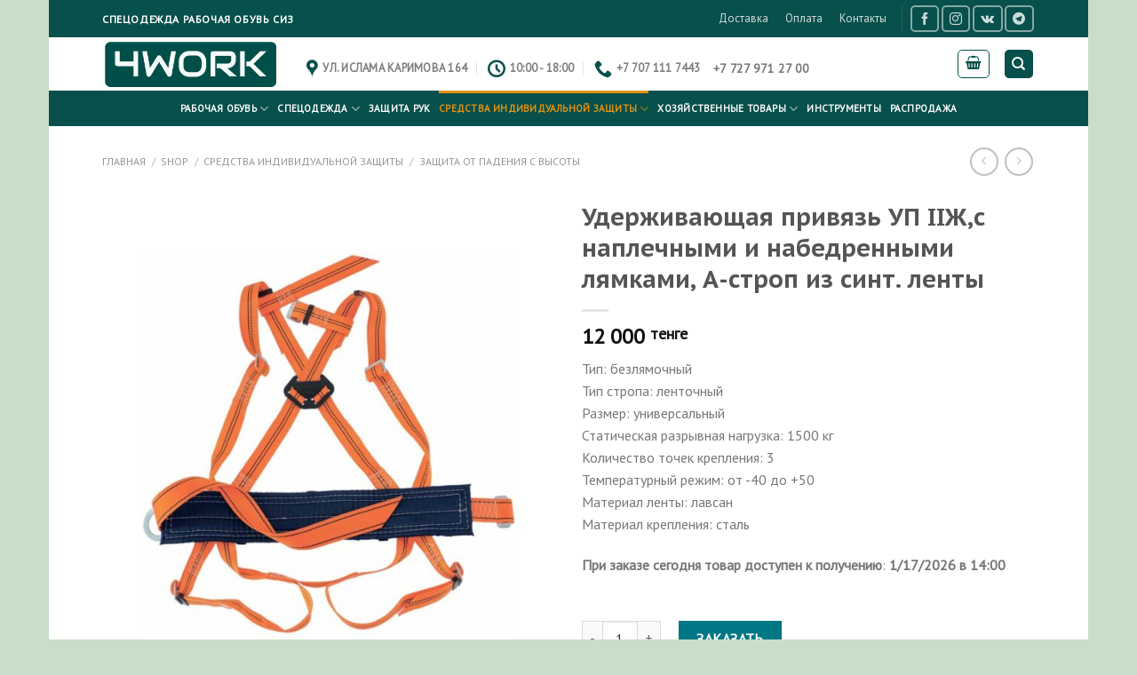

--- FILE ---
content_type: text/html; charset=UTF-8
request_url: https://4work.kz/elements/blog-posts/
body_size: 31881
content:
<!DOCTYPE html>
<!--[if IE 9 ]> <html lang="ru-RU" class="ie9 loading-site no-js bg-fill"> <![endif]-->
<!--[if IE 8 ]> <html lang="ru-RU" class="ie8 loading-site no-js bg-fill"> <![endif]-->
<!--[if (gte IE 9)|!(IE)]><!--><html lang="ru-RU" class="loading-site no-js bg-fill"> <!--<![endif]-->
<head>
	<meta charset="UTF-8" />
	<link rel="profile" href="http://gmpg.org/xfn/11" />
	<link rel="pingback" href="https://4work.kz/xmlrpc.php" />

	<script>(function(html){html.className = html.className.replace(/\bno-js\b/,'js')})(document.documentElement);</script>
<meta name='robots' content='index, follow, max-image-preview:large, max-snippet:-1, max-video-preview:-1' />
<meta name="viewport" content="width=device-width, initial-scale=1, maximum-scale=1" />
	<!-- This site is optimized with the Yoast SEO Premium plugin v25.4 (Yoast SEO v25.9) - https://yoast.com/wordpress/plugins/seo/ -->
	<title>Удерживающая привязь УП IIЖ,с наплечными и набедренными лямками, А-строп из синт. ленты &#8226; 4WORK.KZ</title>
	<meta name="description" content="Удерживающая привязь УП IIЖ,с наплечными и набедренными лямками, А-строп из синт. ленты &#8226; 4WORK.KZ &#8226;" />
	<link rel="canonical" href="https://4work.kz/shop/siz/zashhita-ot-padeniya-s-vysoty/uderzhivayushhaya-privyaz-up-iizh-s-naplechnymi-i-nabedrennymi-lyamkami-a-strop-iz-sint-lenty/" />
	<meta property="og:locale" content="ru_RU" />
	<meta property="og:type" content="product" />
	<meta property="og:title" content="Удерживающая привязь УП IIЖ,с наплечными и набедренными лямками, А-строп из синт. ленты" />
	<meta property="og:description" content="Удерживающая привязь УП IIЖ,с наплечными и набедренными лямками, А-строп из синт. ленты &#8226; 4WORK.KZ &#8226;" />
	<meta property="og:url" content="https://4work.kz/shop/siz/zashhita-ot-padeniya-s-vysoty/uderzhivayushhaya-privyaz-up-iizh-s-naplechnymi-i-nabedrennymi-lyamkami-a-strop-iz-sint-lenty/" />
	<meta property="og:site_name" content="4WORK.KZ" />
	<meta property="article:modified_time" content="2025-07-12T16:56:25+00:00" />
	<meta property="og:image" content="https://4work.kz/wp-content/uploads/2025/07/89504.jpg" />
	<meta property="og:image:width" content="900" />
	<meta property="og:image:height" content="1100" />
	<meta property="og:image:type" content="image/jpeg" />
	<meta name="twitter:card" content="summary_large_image" />
	<meta name="twitter:site" content="@4workkz" />
	<meta name="twitter:label1" content="Цена" />
	<meta name="twitter:data1" content="12 000&nbsp;тенге" />
	<meta name="twitter:label2" content="Доступность" />
	<meta name="twitter:data2" content="На заказ" />
	<script type="application/ld+json" class="yoast-schema-graph">{"@context":"https://schema.org","@graph":[{"@type":["WebPage","ItemPage"],"@id":"https://4work.kz/shop/siz/zashhita-ot-padeniya-s-vysoty/uderzhivayushhaya-privyaz-up-iizh-s-naplechnymi-i-nabedrennymi-lyamkami-a-strop-iz-sint-lenty/","url":"https://4work.kz/shop/siz/zashhita-ot-padeniya-s-vysoty/uderzhivayushhaya-privyaz-up-iizh-s-naplechnymi-i-nabedrennymi-lyamkami-a-strop-iz-sint-lenty/","name":"Удерживающая привязь УП IIЖ,с наплечными и набедренными лямками, А-строп из синт. ленты &#8226; 4WORK.KZ","isPartOf":{"@id":"https://4work.kz/#website"},"primaryImageOfPage":{"@id":"https://4work.kz/shop/siz/zashhita-ot-padeniya-s-vysoty/uderzhivayushhaya-privyaz-up-iizh-s-naplechnymi-i-nabedrennymi-lyamkami-a-strop-iz-sint-lenty/#primaryimage"},"image":{"@id":"https://4work.kz/shop/siz/zashhita-ot-padeniya-s-vysoty/uderzhivayushhaya-privyaz-up-iizh-s-naplechnymi-i-nabedrennymi-lyamkami-a-strop-iz-sint-lenty/#primaryimage"},"thumbnailUrl":"https://4work.kz/wp-content/uploads/2025/07/89504.jpg","description":"Удерживающая привязь УП IIЖ,с наплечными и набедренными лямками, А-строп из синт. ленты &#8226; 4WORK.KZ &#8226;","breadcrumb":{"@id":"https://4work.kz/shop/siz/zashhita-ot-padeniya-s-vysoty/uderzhivayushhaya-privyaz-up-iizh-s-naplechnymi-i-nabedrennymi-lyamkami-a-strop-iz-sint-lenty/#breadcrumb"},"inLanguage":"ru-RU","potentialAction":{"@type":"BuyAction","target":"https://4work.kz/shop/siz/zashhita-ot-padeniya-s-vysoty/uderzhivayushhaya-privyaz-up-iizh-s-naplechnymi-i-nabedrennymi-lyamkami-a-strop-iz-sint-lenty/"}},{"@type":"ImageObject","inLanguage":"ru-RU","@id":"https://4work.kz/shop/siz/zashhita-ot-padeniya-s-vysoty/uderzhivayushhaya-privyaz-up-iizh-s-naplechnymi-i-nabedrennymi-lyamkami-a-strop-iz-sint-lenty/#primaryimage","url":"https://4work.kz/wp-content/uploads/2025/07/89504.jpg","contentUrl":"https://4work.kz/wp-content/uploads/2025/07/89504.jpg","width":900,"height":1100},{"@type":"BreadcrumbList","@id":"https://4work.kz/shop/siz/zashhita-ot-padeniya-s-vysoty/uderzhivayushhaya-privyaz-up-iizh-s-naplechnymi-i-nabedrennymi-lyamkami-a-strop-iz-sint-lenty/#breadcrumb","itemListElement":[{"@type":"ListItem","position":1,"name":"Главная страница","item":"https://4work.kz/"},{"@type":"ListItem","position":2,"name":"Shop","item":"https://4work.kz/shop/"},{"@type":"ListItem","position":3,"name":"Удерживающая привязь УП IIЖ,с наплечными и набедренными лямками, А-строп из синт. ленты"}]},{"@type":"WebSite","@id":"https://4work.kz/#website","url":"https://4work.kz/","name":"4WORK.KZ","description":"Качественная спецодежда и обувь","publisher":{"@id":"https://4work.kz/#organization"},"potentialAction":[{"@type":"SearchAction","target":{"@type":"EntryPoint","urlTemplate":"https://4work.kz/?s={search_term_string}"},"query-input":{"@type":"PropertyValueSpecification","valueRequired":true,"valueName":"search_term_string"}}],"inLanguage":"ru-RU"},{"@type":"Organization","@id":"https://4work.kz/#organization","name":"4WORK.KZ","url":"https://4work.kz/","logo":{"@type":"ImageObject","inLanguage":"ru-RU","@id":"https://4work.kz/#/schema/logo/image/","url":"https://4work.kz/wp-content/uploads/2020/10/4work-new-logo6.jpg","contentUrl":"https://4work.kz/wp-content/uploads/2020/10/4work-new-logo6.jpg","width":356,"height":100,"caption":"4WORK.KZ"},"image":{"@id":"https://4work.kz/#/schema/logo/image/"},"sameAs":["https://www.facebook.com/4workkz/","https://x.com/4workkz","https://www.instagram.com/4workkz/"]}]}</script>
	<meta property="product:price:amount" content="12000" />
	<meta property="product:price:currency" content="KZT" />
	<meta property="og:availability" content="backorder" />
	<meta property="product:availability" content="available for order" />
	<meta property="product:retailer_item_id" content="89504" />
	<meta property="product:condition" content="new" />
	<!-- / Yoast SEO Premium plugin. -->


<link rel='dns-prefetch' href='//cdn.jsdelivr.net' />
<link rel='dns-prefetch' href='//fonts.googleapis.com' />
<link rel="alternate" type="application/rss+xml" title="4WORK.KZ &raquo; Лента" href="https://4work.kz/feed/" />
<link rel="alternate" type="application/rss+xml" title="4WORK.KZ &raquo; Лента комментариев" href="https://4work.kz/comments/feed/" />
<link rel="alternate" title="oEmbed (JSON)" type="application/json+oembed" href="https://4work.kz/wp-json/oembed/1.0/embed?url=https%3A%2F%2F4work.kz%2Fshop%2Fsiz%2Fzashhita-ot-padeniya-s-vysoty%2Fuderzhivayushhaya-privyaz-up-iizh-s-naplechnymi-i-nabedrennymi-lyamkami-a-strop-iz-sint-lenty%2F" />
<link rel="alternate" title="oEmbed (XML)" type="text/xml+oembed" href="https://4work.kz/wp-json/oembed/1.0/embed?url=https%3A%2F%2F4work.kz%2Fshop%2Fsiz%2Fzashhita-ot-padeniya-s-vysoty%2Fuderzhivayushhaya-privyaz-up-iizh-s-naplechnymi-i-nabedrennymi-lyamkami-a-strop-iz-sint-lenty%2F&#038;format=xml" />
<link rel="prefetch" href="https://4work.kz/wp-content/themes/flatsome/assets/js/chunk.countup.fe2c1016.js" />
<link rel="prefetch" href="https://4work.kz/wp-content/themes/flatsome/assets/js/chunk.sticky-sidebar.a58a6557.js" />
<link rel="prefetch" href="https://4work.kz/wp-content/themes/flatsome/assets/js/chunk.tooltips.29144c1c.js" />
<link rel="prefetch" href="https://4work.kz/wp-content/themes/flatsome/assets/js/chunk.vendors-popups.947eca5c.js" />
<link rel="prefetch" href="https://4work.kz/wp-content/themes/flatsome/assets/js/chunk.vendors-slider.f0d2cbc9.js" />
<style id='wp-img-auto-sizes-contain-inline-css' type='text/css'>
img:is([sizes=auto i],[sizes^="auto," i]){contain-intrinsic-size:3000px 1500px}
/*# sourceURL=wp-img-auto-sizes-contain-inline-css */
</style>
<style id='wp-emoji-styles-inline-css' type='text/css'>

	img.wp-smiley, img.emoji {
		display: inline !important;
		border: none !important;
		box-shadow: none !important;
		height: 1em !important;
		width: 1em !important;
		margin: 0 0.07em !important;
		vertical-align: -0.1em !important;
		background: none !important;
		padding: 0 !important;
	}
/*# sourceURL=wp-emoji-styles-inline-css */
</style>
<style id='wp-block-library-inline-css' type='text/css'>
:root{--wp-block-synced-color:#7a00df;--wp-block-synced-color--rgb:122,0,223;--wp-bound-block-color:var(--wp-block-synced-color);--wp-editor-canvas-background:#ddd;--wp-admin-theme-color:#007cba;--wp-admin-theme-color--rgb:0,124,186;--wp-admin-theme-color-darker-10:#006ba1;--wp-admin-theme-color-darker-10--rgb:0,107,160.5;--wp-admin-theme-color-darker-20:#005a87;--wp-admin-theme-color-darker-20--rgb:0,90,135;--wp-admin-border-width-focus:2px}@media (min-resolution:192dpi){:root{--wp-admin-border-width-focus:1.5px}}.wp-element-button{cursor:pointer}:root .has-very-light-gray-background-color{background-color:#eee}:root .has-very-dark-gray-background-color{background-color:#313131}:root .has-very-light-gray-color{color:#eee}:root .has-very-dark-gray-color{color:#313131}:root .has-vivid-green-cyan-to-vivid-cyan-blue-gradient-background{background:linear-gradient(135deg,#00d084,#0693e3)}:root .has-purple-crush-gradient-background{background:linear-gradient(135deg,#34e2e4,#4721fb 50%,#ab1dfe)}:root .has-hazy-dawn-gradient-background{background:linear-gradient(135deg,#faaca8,#dad0ec)}:root .has-subdued-olive-gradient-background{background:linear-gradient(135deg,#fafae1,#67a671)}:root .has-atomic-cream-gradient-background{background:linear-gradient(135deg,#fdd79a,#004a59)}:root .has-nightshade-gradient-background{background:linear-gradient(135deg,#330968,#31cdcf)}:root .has-midnight-gradient-background{background:linear-gradient(135deg,#020381,#2874fc)}:root{--wp--preset--font-size--normal:16px;--wp--preset--font-size--huge:42px}.has-regular-font-size{font-size:1em}.has-larger-font-size{font-size:2.625em}.has-normal-font-size{font-size:var(--wp--preset--font-size--normal)}.has-huge-font-size{font-size:var(--wp--preset--font-size--huge)}.has-text-align-center{text-align:center}.has-text-align-left{text-align:left}.has-text-align-right{text-align:right}.has-fit-text{white-space:nowrap!important}#end-resizable-editor-section{display:none}.aligncenter{clear:both}.items-justified-left{justify-content:flex-start}.items-justified-center{justify-content:center}.items-justified-right{justify-content:flex-end}.items-justified-space-between{justify-content:space-between}.screen-reader-text{border:0;clip-path:inset(50%);height:1px;margin:-1px;overflow:hidden;padding:0;position:absolute;width:1px;word-wrap:normal!important}.screen-reader-text:focus{background-color:#ddd;clip-path:none;color:#444;display:block;font-size:1em;height:auto;left:5px;line-height:normal;padding:15px 23px 14px;text-decoration:none;top:5px;width:auto;z-index:100000}html :where(.has-border-color){border-style:solid}html :where([style*=border-top-color]){border-top-style:solid}html :where([style*=border-right-color]){border-right-style:solid}html :where([style*=border-bottom-color]){border-bottom-style:solid}html :where([style*=border-left-color]){border-left-style:solid}html :where([style*=border-width]){border-style:solid}html :where([style*=border-top-width]){border-top-style:solid}html :where([style*=border-right-width]){border-right-style:solid}html :where([style*=border-bottom-width]){border-bottom-style:solid}html :where([style*=border-left-width]){border-left-style:solid}html :where(img[class*=wp-image-]){height:auto;max-width:100%}:where(figure){margin:0 0 1em}html :where(.is-position-sticky){--wp-admin--admin-bar--position-offset:var(--wp-admin--admin-bar--height,0px)}@media screen and (max-width:600px){html :where(.is-position-sticky){--wp-admin--admin-bar--position-offset:0px}}

/*# sourceURL=wp-block-library-inline-css */
</style><link rel='stylesheet' id='wc-blocks-style-css' href='https://4work.kz/wp-content/plugins/woocommerce/assets/client/blocks/wc-blocks.css?ver=wc-10.1.3' type='text/css' media='all' />
<style id='global-styles-inline-css' type='text/css'>
:root{--wp--preset--aspect-ratio--square: 1;--wp--preset--aspect-ratio--4-3: 4/3;--wp--preset--aspect-ratio--3-4: 3/4;--wp--preset--aspect-ratio--3-2: 3/2;--wp--preset--aspect-ratio--2-3: 2/3;--wp--preset--aspect-ratio--16-9: 16/9;--wp--preset--aspect-ratio--9-16: 9/16;--wp--preset--color--black: #000000;--wp--preset--color--cyan-bluish-gray: #abb8c3;--wp--preset--color--white: #ffffff;--wp--preset--color--pale-pink: #f78da7;--wp--preset--color--vivid-red: #cf2e2e;--wp--preset--color--luminous-vivid-orange: #ff6900;--wp--preset--color--luminous-vivid-amber: #fcb900;--wp--preset--color--light-green-cyan: #7bdcb5;--wp--preset--color--vivid-green-cyan: #00d084;--wp--preset--color--pale-cyan-blue: #8ed1fc;--wp--preset--color--vivid-cyan-blue: #0693e3;--wp--preset--color--vivid-purple: #9b51e0;--wp--preset--gradient--vivid-cyan-blue-to-vivid-purple: linear-gradient(135deg,rgb(6,147,227) 0%,rgb(155,81,224) 100%);--wp--preset--gradient--light-green-cyan-to-vivid-green-cyan: linear-gradient(135deg,rgb(122,220,180) 0%,rgb(0,208,130) 100%);--wp--preset--gradient--luminous-vivid-amber-to-luminous-vivid-orange: linear-gradient(135deg,rgb(252,185,0) 0%,rgb(255,105,0) 100%);--wp--preset--gradient--luminous-vivid-orange-to-vivid-red: linear-gradient(135deg,rgb(255,105,0) 0%,rgb(207,46,46) 100%);--wp--preset--gradient--very-light-gray-to-cyan-bluish-gray: linear-gradient(135deg,rgb(238,238,238) 0%,rgb(169,184,195) 100%);--wp--preset--gradient--cool-to-warm-spectrum: linear-gradient(135deg,rgb(74,234,220) 0%,rgb(151,120,209) 20%,rgb(207,42,186) 40%,rgb(238,44,130) 60%,rgb(251,105,98) 80%,rgb(254,248,76) 100%);--wp--preset--gradient--blush-light-purple: linear-gradient(135deg,rgb(255,206,236) 0%,rgb(152,150,240) 100%);--wp--preset--gradient--blush-bordeaux: linear-gradient(135deg,rgb(254,205,165) 0%,rgb(254,45,45) 50%,rgb(107,0,62) 100%);--wp--preset--gradient--luminous-dusk: linear-gradient(135deg,rgb(255,203,112) 0%,rgb(199,81,192) 50%,rgb(65,88,208) 100%);--wp--preset--gradient--pale-ocean: linear-gradient(135deg,rgb(255,245,203) 0%,rgb(182,227,212) 50%,rgb(51,167,181) 100%);--wp--preset--gradient--electric-grass: linear-gradient(135deg,rgb(202,248,128) 0%,rgb(113,206,126) 100%);--wp--preset--gradient--midnight: linear-gradient(135deg,rgb(2,3,129) 0%,rgb(40,116,252) 100%);--wp--preset--font-size--small: 13px;--wp--preset--font-size--medium: 20px;--wp--preset--font-size--large: 36px;--wp--preset--font-size--x-large: 42px;--wp--preset--spacing--20: 0.44rem;--wp--preset--spacing--30: 0.67rem;--wp--preset--spacing--40: 1rem;--wp--preset--spacing--50: 1.5rem;--wp--preset--spacing--60: 2.25rem;--wp--preset--spacing--70: 3.38rem;--wp--preset--spacing--80: 5.06rem;--wp--preset--shadow--natural: 6px 6px 9px rgba(0, 0, 0, 0.2);--wp--preset--shadow--deep: 12px 12px 50px rgba(0, 0, 0, 0.4);--wp--preset--shadow--sharp: 6px 6px 0px rgba(0, 0, 0, 0.2);--wp--preset--shadow--outlined: 6px 6px 0px -3px rgb(255, 255, 255), 6px 6px rgb(0, 0, 0);--wp--preset--shadow--crisp: 6px 6px 0px rgb(0, 0, 0);}:where(.is-layout-flex){gap: 0.5em;}:where(.is-layout-grid){gap: 0.5em;}body .is-layout-flex{display: flex;}.is-layout-flex{flex-wrap: wrap;align-items: center;}.is-layout-flex > :is(*, div){margin: 0;}body .is-layout-grid{display: grid;}.is-layout-grid > :is(*, div){margin: 0;}:where(.wp-block-columns.is-layout-flex){gap: 2em;}:where(.wp-block-columns.is-layout-grid){gap: 2em;}:where(.wp-block-post-template.is-layout-flex){gap: 1.25em;}:where(.wp-block-post-template.is-layout-grid){gap: 1.25em;}.has-black-color{color: var(--wp--preset--color--black) !important;}.has-cyan-bluish-gray-color{color: var(--wp--preset--color--cyan-bluish-gray) !important;}.has-white-color{color: var(--wp--preset--color--white) !important;}.has-pale-pink-color{color: var(--wp--preset--color--pale-pink) !important;}.has-vivid-red-color{color: var(--wp--preset--color--vivid-red) !important;}.has-luminous-vivid-orange-color{color: var(--wp--preset--color--luminous-vivid-orange) !important;}.has-luminous-vivid-amber-color{color: var(--wp--preset--color--luminous-vivid-amber) !important;}.has-light-green-cyan-color{color: var(--wp--preset--color--light-green-cyan) !important;}.has-vivid-green-cyan-color{color: var(--wp--preset--color--vivid-green-cyan) !important;}.has-pale-cyan-blue-color{color: var(--wp--preset--color--pale-cyan-blue) !important;}.has-vivid-cyan-blue-color{color: var(--wp--preset--color--vivid-cyan-blue) !important;}.has-vivid-purple-color{color: var(--wp--preset--color--vivid-purple) !important;}.has-black-background-color{background-color: var(--wp--preset--color--black) !important;}.has-cyan-bluish-gray-background-color{background-color: var(--wp--preset--color--cyan-bluish-gray) !important;}.has-white-background-color{background-color: var(--wp--preset--color--white) !important;}.has-pale-pink-background-color{background-color: var(--wp--preset--color--pale-pink) !important;}.has-vivid-red-background-color{background-color: var(--wp--preset--color--vivid-red) !important;}.has-luminous-vivid-orange-background-color{background-color: var(--wp--preset--color--luminous-vivid-orange) !important;}.has-luminous-vivid-amber-background-color{background-color: var(--wp--preset--color--luminous-vivid-amber) !important;}.has-light-green-cyan-background-color{background-color: var(--wp--preset--color--light-green-cyan) !important;}.has-vivid-green-cyan-background-color{background-color: var(--wp--preset--color--vivid-green-cyan) !important;}.has-pale-cyan-blue-background-color{background-color: var(--wp--preset--color--pale-cyan-blue) !important;}.has-vivid-cyan-blue-background-color{background-color: var(--wp--preset--color--vivid-cyan-blue) !important;}.has-vivid-purple-background-color{background-color: var(--wp--preset--color--vivid-purple) !important;}.has-black-border-color{border-color: var(--wp--preset--color--black) !important;}.has-cyan-bluish-gray-border-color{border-color: var(--wp--preset--color--cyan-bluish-gray) !important;}.has-white-border-color{border-color: var(--wp--preset--color--white) !important;}.has-pale-pink-border-color{border-color: var(--wp--preset--color--pale-pink) !important;}.has-vivid-red-border-color{border-color: var(--wp--preset--color--vivid-red) !important;}.has-luminous-vivid-orange-border-color{border-color: var(--wp--preset--color--luminous-vivid-orange) !important;}.has-luminous-vivid-amber-border-color{border-color: var(--wp--preset--color--luminous-vivid-amber) !important;}.has-light-green-cyan-border-color{border-color: var(--wp--preset--color--light-green-cyan) !important;}.has-vivid-green-cyan-border-color{border-color: var(--wp--preset--color--vivid-green-cyan) !important;}.has-pale-cyan-blue-border-color{border-color: var(--wp--preset--color--pale-cyan-blue) !important;}.has-vivid-cyan-blue-border-color{border-color: var(--wp--preset--color--vivid-cyan-blue) !important;}.has-vivid-purple-border-color{border-color: var(--wp--preset--color--vivid-purple) !important;}.has-vivid-cyan-blue-to-vivid-purple-gradient-background{background: var(--wp--preset--gradient--vivid-cyan-blue-to-vivid-purple) !important;}.has-light-green-cyan-to-vivid-green-cyan-gradient-background{background: var(--wp--preset--gradient--light-green-cyan-to-vivid-green-cyan) !important;}.has-luminous-vivid-amber-to-luminous-vivid-orange-gradient-background{background: var(--wp--preset--gradient--luminous-vivid-amber-to-luminous-vivid-orange) !important;}.has-luminous-vivid-orange-to-vivid-red-gradient-background{background: var(--wp--preset--gradient--luminous-vivid-orange-to-vivid-red) !important;}.has-very-light-gray-to-cyan-bluish-gray-gradient-background{background: var(--wp--preset--gradient--very-light-gray-to-cyan-bluish-gray) !important;}.has-cool-to-warm-spectrum-gradient-background{background: var(--wp--preset--gradient--cool-to-warm-spectrum) !important;}.has-blush-light-purple-gradient-background{background: var(--wp--preset--gradient--blush-light-purple) !important;}.has-blush-bordeaux-gradient-background{background: var(--wp--preset--gradient--blush-bordeaux) !important;}.has-luminous-dusk-gradient-background{background: var(--wp--preset--gradient--luminous-dusk) !important;}.has-pale-ocean-gradient-background{background: var(--wp--preset--gradient--pale-ocean) !important;}.has-electric-grass-gradient-background{background: var(--wp--preset--gradient--electric-grass) !important;}.has-midnight-gradient-background{background: var(--wp--preset--gradient--midnight) !important;}.has-small-font-size{font-size: var(--wp--preset--font-size--small) !important;}.has-medium-font-size{font-size: var(--wp--preset--font-size--medium) !important;}.has-large-font-size{font-size: var(--wp--preset--font-size--large) !important;}.has-x-large-font-size{font-size: var(--wp--preset--font-size--x-large) !important;}
/*# sourceURL=global-styles-inline-css */
</style>

<style id='classic-theme-styles-inline-css' type='text/css'>
/*! This file is auto-generated */
.wp-block-button__link{color:#fff;background-color:#32373c;border-radius:9999px;box-shadow:none;text-decoration:none;padding:calc(.667em + 2px) calc(1.333em + 2px);font-size:1.125em}.wp-block-file__button{background:#32373c;color:#fff;text-decoration:none}
/*# sourceURL=/wp-includes/css/classic-themes.min.css */
</style>
<link rel='stylesheet' id='contact-form-7-css' href='https://4work.kz/wp-content/plugins/contact-form-7/includes/css/styles.css?ver=6.1.1' type='text/css' media='all' />
<link rel='stylesheet' id='related_products_style-css' href='https://4work.kz/wp-content/plugins/related-products-manager-woocommerce/includes/css/related-products.css?ver=1.0' type='text/css' media='all' />
<link rel='stylesheet' id='photoswipe-css' href='https://4work.kz/wp-content/plugins/woocommerce/assets/css/photoswipe/photoswipe.min.css?ver=10.1.3' type='text/css' media='all' />
<link rel='stylesheet' id='photoswipe-default-skin-css' href='https://4work.kz/wp-content/plugins/woocommerce/assets/css/photoswipe/default-skin/default-skin.min.css?ver=10.1.3' type='text/css' media='all' />
<style id='woocommerce-inline-inline-css' type='text/css'>
.woocommerce form .form-row .required { visibility: visible; }
/*# sourceURL=woocommerce-inline-inline-css */
</style>
<link rel='stylesheet' id='omw_style-css' href='https://4work.kz/wp-content/plugins/woo-order-on-whatsapp//assets/css/style.min.css?ver=2.4.1' type='text/css' media='all' />
<link rel='stylesheet' id='yith_wcbm_badge_style-css' href='https://4work.kz/wp-content/plugins/yith-woocommerce-badge-management-premium/assets/css/frontend.css?ver=3.16.0' type='text/css' media='all' />
<style id='yith_wcbm_badge_style-inline-css' type='text/css'>
.yith-wcbm-badge.yith-wcbm-badge-text.yith-wcbm-badge-6793 {
				bottom: 0; left: 0; 
				opacity: 100%;
				
				margin: 0px 0px 0px 0px;
				padding: 0px 0px 0px 0px;
				background-color:#29f9b4; border-radius: 0px 0px 0px 0px; width:130px; height:19px;
			}.yith-wcbm-badge.yith-wcbm-badge-text.yith-wcbm-badge-7067 {
				bottom: 0; left: 0; 
				opacity: 100%;
				
				margin: 0px 0px 0px 0px;
				padding: 0px 0px 0px 0px;
				background-color:#0d54d7; border-radius: 0px 0px 0px 0px; width:80px; height:20px;
			}.yith-wcbm-badge.yith-wcbm-badge-text.yith-wcbm-badge-6742 {
				top: auto; right: 0%; bottom: 0%; left: auto;
				opacity: 100%;
				
				margin: 0px 0px 0px 0px;
				padding: 0px 0px 0px 0px;
				background-color:#08504b; border-radius: 20px 0px 0px 0px; width:130px; height:19px;
			}.yith-wcbm-badge.yith-wcbm-badge-text.yith-wcbm-badge-7859 {
				bottom: 0; left: 50%; 
				opacity: 100%;
				
				-ms-transform: translateX(-50%); 
				-webkit-transform: translateX(-50%); 
				transform: translateX(-50%);
				margin: 0px 0px 0px 0px;
				padding: 0px 0px 0px 0px;
				background-color:#08504b; border-radius: 0px 0px 0px 0px; width:150px; height:15px;
			}
/*# sourceURL=yith_wcbm_badge_style-inline-css */
</style>
<link rel='stylesheet' id='yith-gfont-open-sans-css' href='https://4work.kz/wp-content/plugins/yith-woocommerce-badge-management-premium/assets/fonts/open-sans/style.css?ver=3.16.0' type='text/css' media='all' />
<link rel='stylesheet' id='brands-styles-css' href='https://4work.kz/wp-content/plugins/woocommerce/assets/css/brands.css?ver=10.1.3' type='text/css' media='all' />
<link rel='stylesheet' id='flatsome-swatches-frontend-css' href='https://4work.kz/wp-content/themes/flatsome/assets/css/extensions/flatsome-swatches-frontend.css?ver=3.15.4' type='text/css' media='all' />
<link rel='stylesheet' id='ywpo-frontend-css' href='https://4work.kz/wp-content/plugins/yith-woocommerce-pre-order-premium/assets/css/ywpo-frontend.css?ver=2.23.2' type='text/css' media='all' />
<link rel='stylesheet' id='yit-tabmanager-frontend-css' href='https://4work.kz/wp-content/plugins/yith-woocommerce-tab-manager-premium/assets/css/yith-tab-manager-frontend.css?ver=1.33.0' type='text/css' media='all' />
<link rel='stylesheet' id='font-awesome-css' href='https://4work.kz/wp-content/plugins/yith-woocommerce-badge-management-premium/plugin-fw/assets/fonts/font-awesome/font-awesome.min.css?ver=4.7.0' type='text/css' media='all' />
<style id='font-awesome-inline-css' type='text/css'>
[data-font="FontAwesome"]:before {font-family: 'FontAwesome' !important;content: attr(data-icon) !important;speak: none !important;font-weight: normal !important;font-variant: normal !important;text-transform: none !important;line-height: 1 !important;font-style: normal !important;-webkit-font-smoothing: antialiased !important;-moz-osx-font-smoothing: grayscale !important;}
/*# sourceURL=font-awesome-inline-css */
</style>
<link rel='stylesheet' id='flatsome-main-css' href='https://4work.kz/wp-content/themes/flatsome/assets/css/flatsome.css?ver=3.15.4' type='text/css' media='all' />
<style id='flatsome-main-inline-css' type='text/css'>
@font-face {
				font-family: "fl-icons";
				font-display: block;
				src: url(https://4work.kz/wp-content/themes/flatsome/assets/css/icons/fl-icons.eot?v=3.15.4);
				src:
					url(https://4work.kz/wp-content/themes/flatsome/assets/css/icons/fl-icons.eot#iefix?v=3.15.4) format("embedded-opentype"),
					url(https://4work.kz/wp-content/themes/flatsome/assets/css/icons/fl-icons.woff2?v=3.15.4) format("woff2"),
					url(https://4work.kz/wp-content/themes/flatsome/assets/css/icons/fl-icons.ttf?v=3.15.4) format("truetype"),
					url(https://4work.kz/wp-content/themes/flatsome/assets/css/icons/fl-icons.woff?v=3.15.4) format("woff"),
					url(https://4work.kz/wp-content/themes/flatsome/assets/css/icons/fl-icons.svg?v=3.15.4#fl-icons) format("svg");
			}
/*# sourceURL=flatsome-main-inline-css */
</style>
<link rel='stylesheet' id='flatsome-shop-css' href='https://4work.kz/wp-content/themes/flatsome/assets/css/flatsome-shop.css?ver=3.15.4' type='text/css' media='all' />
<link rel='stylesheet' id='flatsome-googlefonts-css' href='//fonts.googleapis.com/css?family=PT+Sans+Caption%3Aregular%2C700%7CPT+Sans%3Aregular%2Cregular%2Cregular%7CDancing+Script%3Aregular%2C400&#038;display=swap&#038;ver=3.9' type='text/css' media='all' />
<script type="text/javascript" src="https://4work.kz/wp-includes/js/jquery/jquery.min.js?ver=3.7.1" id="jquery-core-js"></script>
<script type="text/javascript" src="https://4work.kz/wp-includes/js/jquery/jquery-migrate.min.js?ver=3.4.1" id="jquery-migrate-js"></script>
<script type="text/javascript" id="jquery-js-after">
/* <![CDATA[ */
if (typeof (window.wpfReadyList) == "undefined") {
			var v = jQuery.fn.jquery;
			if (v && parseInt(v) >= 3 && window.self === window.top) {
				var readyList=[];
				window.originalReadyMethod = jQuery.fn.ready;
				jQuery.fn.ready = function(){
					if(arguments.length && arguments.length > 0 && typeof arguments[0] === "function") {
						readyList.push({"c": this, "a": arguments});
					}
					return window.originalReadyMethod.apply( this, arguments );
				};
				window.wpfReadyList = readyList;
			}}
//# sourceURL=jquery-js-after
/* ]]> */
</script>
<script type="text/javascript" src="https://4work.kz/wp-content/plugins/woocommerce/assets/js/jquery-blockui/jquery.blockUI.min.js?ver=2.7.0-wc.10.1.3" id="jquery-blockui-js" defer="defer" data-wp-strategy="defer"></script>
<script type="text/javascript" id="wc-add-to-cart-js-extra">
/* <![CDATA[ */
var wc_add_to_cart_params = {"ajax_url":"/wp-admin/admin-ajax.php","wc_ajax_url":"/?wc-ajax=%%endpoint%%","i18n_view_cart":"\u041f\u0440\u043e\u0441\u043c\u043e\u0442\u0440 \u043a\u043e\u0440\u0437\u0438\u043d\u044b","cart_url":"https://4work.kz/cart/","is_cart":"","cart_redirect_after_add":"no"};
//# sourceURL=wc-add-to-cart-js-extra
/* ]]> */
</script>
<script type="text/javascript" src="https://4work.kz/wp-content/plugins/woocommerce/assets/js/frontend/add-to-cart.min.js?ver=10.1.3" id="wc-add-to-cart-js" defer="defer" data-wp-strategy="defer"></script>
<script type="text/javascript" src="https://4work.kz/wp-content/plugins/woocommerce/assets/js/photoswipe/photoswipe.min.js?ver=4.1.1-wc.10.1.3" id="photoswipe-js" defer="defer" data-wp-strategy="defer"></script>
<script type="text/javascript" src="https://4work.kz/wp-content/plugins/woocommerce/assets/js/photoswipe/photoswipe-ui-default.min.js?ver=4.1.1-wc.10.1.3" id="photoswipe-ui-default-js" defer="defer" data-wp-strategy="defer"></script>
<script type="text/javascript" id="wc-single-product-js-extra">
/* <![CDATA[ */
var wc_single_product_params = {"i18n_required_rating_text":"\u041f\u043e\u0436\u0430\u043b\u0443\u0439\u0441\u0442\u0430, \u043f\u043e\u0441\u0442\u0430\u0432\u044c\u0442\u0435 \u043e\u0446\u0435\u043d\u043a\u0443","i18n_rating_options":["1 \u0438\u0437 5 \u0437\u0432\u0451\u0437\u0434","2 \u0438\u0437 5 \u0437\u0432\u0451\u0437\u0434","3 \u0438\u0437 5 \u0437\u0432\u0451\u0437\u0434","4 \u0438\u0437 5 \u0437\u0432\u0451\u0437\u0434","5 \u0438\u0437 5 \u0437\u0432\u0451\u0437\u0434"],"i18n_product_gallery_trigger_text":"\u041f\u0440\u043e\u0441\u043c\u043e\u0442\u0440 \u0433\u0430\u043b\u0435\u0440\u0435\u0438 \u0438\u0437\u043e\u0431\u0440\u0430\u0436\u0435\u043d\u0438\u0439 \u0432 \u043f\u043e\u043b\u043d\u043e\u044d\u043a\u0440\u0430\u043d\u043d\u043e\u043c \u0440\u0435\u0436\u0438\u043c\u0435","review_rating_required":"yes","flexslider":{"rtl":false,"animation":"slide","smoothHeight":true,"directionNav":false,"controlNav":"thumbnails","slideshow":false,"animationSpeed":500,"animationLoop":false,"allowOneSlide":false},"zoom_enabled":"","zoom_options":[],"photoswipe_enabled":"1","photoswipe_options":{"shareEl":false,"closeOnScroll":false,"history":false,"hideAnimationDuration":0,"showAnimationDuration":0},"flexslider_enabled":""};
//# sourceURL=wc-single-product-js-extra
/* ]]> */
</script>
<script type="text/javascript" src="https://4work.kz/wp-content/plugins/woocommerce/assets/js/frontend/single-product.min.js?ver=10.1.3" id="wc-single-product-js" defer="defer" data-wp-strategy="defer"></script>
<script type="text/javascript" src="https://4work.kz/wp-content/plugins/woocommerce/assets/js/js-cookie/js.cookie.min.js?ver=2.1.4-wc.10.1.3" id="js-cookie-js" defer="defer" data-wp-strategy="defer"></script>
<script type="text/javascript" id="woocommerce-js-extra">
/* <![CDATA[ */
var woocommerce_params = {"ajax_url":"/wp-admin/admin-ajax.php","wc_ajax_url":"/?wc-ajax=%%endpoint%%","i18n_password_show":"\u041f\u043e\u043a\u0430\u0437\u0430\u0442\u044c \u043f\u0430\u0440\u043e\u043b\u044c","i18n_password_hide":"\u0421\u043a\u0440\u044b\u0442\u044c \u043f\u0430\u0440\u043e\u043b\u044c"};
//# sourceURL=woocommerce-js-extra
/* ]]> */
</script>
<script type="text/javascript" src="https://4work.kz/wp-content/plugins/woocommerce/assets/js/frontend/woocommerce.min.js?ver=10.1.3" id="woocommerce-js" defer="defer" data-wp-strategy="defer"></script>
<link rel="https://api.w.org/" href="https://4work.kz/wp-json/" /><link rel="alternate" title="JSON" type="application/json" href="https://4work.kz/wp-json/wp/v2/product/7784" /><link rel="EditURI" type="application/rsd+xml" title="RSD" href="https://4work.kz/xmlrpc.php?rsd" />
<meta name="generator" content="WordPress 6.9" />
<meta name="generator" content="WooCommerce 10.1.3" />
<link rel='shortlink' href='https://4work.kz/?p=7784' />


<!-- Saphali Lite Version -->
<meta name="generator" content="Saphali Lite 2.0.0" />

<style>.bg{opacity: 0; transition: opacity 1s; -webkit-transition: opacity 1s;} .bg-loaded{opacity: 1;}</style><!--[if IE]><link rel="stylesheet" type="text/css" href="https://4work.kz/wp-content/themes/flatsome/assets/css/ie-fallback.css"><script src="//cdnjs.cloudflare.com/ajax/libs/html5shiv/3.6.1/html5shiv.js"></script><script>var head = document.getElementsByTagName('head')[0],style = document.createElement('style');style.type = 'text/css';style.styleSheet.cssText = ':before,:after{content:none !important';head.appendChild(style);setTimeout(function(){head.removeChild(style);}, 0);</script><script src="https://4work.kz/wp-content/themes/flatsome/assets/libs/ie-flexibility.js"></script><![endif]-->	<noscript><style>.woocommerce-product-gallery{ opacity: 1 !important; }</style></noscript>
	<link rel="icon" href="https://4work.kz/wp-content/uploads/2020/10/4workfavnew1.ico" sizes="32x32" />
<link rel="icon" href="https://4work.kz/wp-content/uploads/2020/10/4workfavnew1.ico" sizes="192x192" />
<link rel="apple-touch-icon" href="https://4work.kz/wp-content/uploads/2020/10/4workfavnew1.ico" />
<meta name="msapplication-TileImage" content="https://4work.kz/wp-content/uploads/2020/10/4workfavnew1.ico" />
<style id="custom-css" type="text/css">:root {--primary-color: #08504b;}html{background-color:rgba(131,176,124,0.42)!important;}.header-main{height: 60px}#logo img{max-height: 60px}#logo{width:200px;}.header-bottom{min-height: 20px}.header-top{min-height: 30px}.transparent .header-main{height: 260px}.transparent #logo img{max-height: 260px}.has-transparent + .page-title:first-of-type,.has-transparent + #main > .page-title,.has-transparent + #main > div > .page-title,.has-transparent + #main .page-header-wrapper:first-of-type .page-title{padding-top: 340px;}.header.show-on-scroll,.stuck .header-main{height:70px!important}.stuck #logo img{max-height: 70px!important}.search-form{ width: 93%;}.header-bg-color {background-color: rgba(255,255,255,0.9)}.header-bottom {background-color: #08504b}.header-main .nav > li > a{line-height: 50px }.stuck .header-main .nav > li > a{line-height: 50px }.header-bottom-nav > li > a{line-height: 20px }@media (max-width: 549px) {.header-main{height: 70px}#logo img{max-height: 70px}}.nav-dropdown-has-arrow.nav-dropdown-has-border li.has-dropdown:before{border-bottom-color: #FFFFFF;}.nav .nav-dropdown{border-color: #FFFFFF }.nav-dropdown{font-size:91%}.header-top{background-color:#08504b!important;}/* Color */.accordion-title.active, .has-icon-bg .icon .icon-inner,.logo a, .primary.is-underline, .primary.is-link, .badge-outline .badge-inner, .nav-outline > li.active> a,.nav-outline >li.active > a, .cart-icon strong,[data-color='primary'], .is-outline.primary{color: #08504b;}/* Color !important */[data-text-color="primary"]{color: #08504b!important;}/* Background Color */[data-text-bg="primary"]{background-color: #08504b;}/* Background */.scroll-to-bullets a,.featured-title, .label-new.menu-item > a:after, .nav-pagination > li > .current,.nav-pagination > li > span:hover,.nav-pagination > li > a:hover,.has-hover:hover .badge-outline .badge-inner,button[type="submit"], .button.wc-forward:not(.checkout):not(.checkout-button), .button.submit-button, .button.primary:not(.is-outline),.featured-table .title,.is-outline:hover, .has-icon:hover .icon-label,.nav-dropdown-bold .nav-column li > a:hover, .nav-dropdown.nav-dropdown-bold > li > a:hover, .nav-dropdown-bold.dark .nav-column li > a:hover, .nav-dropdown.nav-dropdown-bold.dark > li > a:hover, .header-vertical-menu__opener ,.is-outline:hover, .tagcloud a:hover,.grid-tools a, input[type='submit']:not(.is-form), .box-badge:hover .box-text, input.button.alt,.nav-box > li > a:hover,.nav-box > li.active > a,.nav-pills > li.active > a ,.current-dropdown .cart-icon strong, .cart-icon:hover strong, .nav-line-bottom > li > a:before, .nav-line-grow > li > a:before, .nav-line > li > a:before,.banner, .header-top, .slider-nav-circle .flickity-prev-next-button:hover svg, .slider-nav-circle .flickity-prev-next-button:hover .arrow, .primary.is-outline:hover, .button.primary:not(.is-outline), input[type='submit'].primary, input[type='submit'].primary, input[type='reset'].button, input[type='button'].primary, .badge-inner{background-color: #08504b;}/* Border */.nav-vertical.nav-tabs > li.active > a,.scroll-to-bullets a.active,.nav-pagination > li > .current,.nav-pagination > li > span:hover,.nav-pagination > li > a:hover,.has-hover:hover .badge-outline .badge-inner,.accordion-title.active,.featured-table,.is-outline:hover, .tagcloud a:hover,blockquote, .has-border, .cart-icon strong:after,.cart-icon strong,.blockUI:before, .processing:before,.loading-spin, .slider-nav-circle .flickity-prev-next-button:hover svg, .slider-nav-circle .flickity-prev-next-button:hover .arrow, .primary.is-outline:hover{border-color: #08504b}.nav-tabs > li.active > a{border-top-color: #08504b}.widget_shopping_cart_content .blockUI.blockOverlay:before { border-left-color: #08504b }.woocommerce-checkout-review-order .blockUI.blockOverlay:before { border-left-color: #08504b }/* Fill */.slider .flickity-prev-next-button:hover svg,.slider .flickity-prev-next-button:hover .arrow{fill: #08504b;}/* Background Color */[data-icon-label]:after, .secondary.is-underline:hover,.secondary.is-outline:hover,.icon-label,.button.secondary:not(.is-outline),.button.alt:not(.is-outline), .badge-inner.on-sale, .button.checkout, .single_add_to_cart_button, .current .breadcrumb-step{ background-color:#007784; }[data-text-bg="secondary"]{background-color: #007784;}/* Color */.secondary.is-underline,.secondary.is-link, .secondary.is-outline,.stars a.active, .star-rating:before, .woocommerce-page .star-rating:before,.star-rating span:before, .color-secondary{color: #007784}/* Color !important */[data-text-color="secondary"]{color: #007784!important;}/* Border */.secondary.is-outline:hover{border-color:#007784}body{font-size: 100%;}@media screen and (max-width: 549px){body{font-size: 100%;}}body{font-family:"PT Sans", sans-serif}body{font-weight: 0}.nav > li > a {font-family:"PT Sans", sans-serif;}.mobile-sidebar-levels-2 .nav > li > ul > li > a {font-family:"PT Sans", sans-serif;}.nav > li > a {font-weight: 0;}.mobile-sidebar-levels-2 .nav > li > ul > li > a {font-weight: 0;}h1,h2,h3,h4,h5,h6,.heading-font, .off-canvas-center .nav-sidebar.nav-vertical > li > a{font-family: "PT Sans Caption", sans-serif;}h1,h2,h3,h4,h5,h6,.heading-font,.banner h1,.banner h2{font-weight: 700;}.alt-font{font-family: "Dancing Script", sans-serif;}.alt-font{font-weight: 400!important;}.header:not(.transparent) .header-nav-main.nav > li > a:hover,.header:not(.transparent) .header-nav-main.nav > li.active > a,.header:not(.transparent) .header-nav-main.nav > li.current > a,.header:not(.transparent) .header-nav-main.nav > li > a.active,.header:not(.transparent) .header-nav-main.nav > li > a.current{color: #0a0a0a;}.header-nav-main.nav-line-bottom > li > a:before,.header-nav-main.nav-line-grow > li > a:before,.header-nav-main.nav-line > li > a:before,.header-nav-main.nav-box > li > a:hover,.header-nav-main.nav-box > li.active > a,.header-nav-main.nav-pills > li > a:hover,.header-nav-main.nav-pills > li.active > a{color:#FFF!important;background-color: #0a0a0a;}.header:not(.transparent) .header-bottom-nav.nav > li > a{color: #ffffff;}.header:not(.transparent) .header-bottom-nav.nav > li > a:hover,.header:not(.transparent) .header-bottom-nav.nav > li.active > a,.header:not(.transparent) .header-bottom-nav.nav > li.current > a,.header:not(.transparent) .header-bottom-nav.nav > li > a.active,.header:not(.transparent) .header-bottom-nav.nav > li > a.current{color: rgba(247,153,12,0.93);}.header-bottom-nav.nav-line-bottom > li > a:before,.header-bottom-nav.nav-line-grow > li > a:before,.header-bottom-nav.nav-line > li > a:before,.header-bottom-nav.nav-box > li > a:hover,.header-bottom-nav.nav-box > li.active > a,.header-bottom-nav.nav-pills > li > a:hover,.header-bottom-nav.nav-pills > li.active > a{color:#FFF!important;background-color: rgba(247,153,12,0.93);}.badge-inner.on-sale{background-color: rgba(124,22,226,0.09)}.badge-inner.new-bubble{background-color: rgba(0,0,0,0)}@media screen and (min-width: 550px){.products .box-vertical .box-image{min-width: 300px!important;width: 300px!important;}}.header-main .social-icons,.header-main .cart-icon strong,.header-main .menu-title,.header-main .header-button > .button.is-outline,.header-main .nav > li > a > i:not(.icon-angle-down){color: #08504b!important;}.header-main .header-button > .button.is-outline,.header-main .cart-icon strong:after,.header-main .cart-icon strong{border-color: #08504b!important;}.header-main .header-button > .button:not(.is-outline){background-color: #08504b!important;}.header-main .current-dropdown .cart-icon strong,.header-main .header-button > .button:hover,.header-main .header-button > .button:hover i,.header-main .header-button > .button:hover span{color:#FFF!important;}.header-main .menu-title:hover,.header-main .social-icons a:hover,.header-main .header-button > .button.is-outline:hover,.header-main .nav > li > a:hover > i:not(.icon-angle-down){color: #000000!important;}.header-main .current-dropdown .cart-icon strong,.header-main .header-button > .button:hover{background-color: #000000!important;}.header-main .current-dropdown .cart-icon strong:after,.header-main .current-dropdown .cart-icon strong,.header-main .header-button > .button:hover{border-color: #000000!important;}.footer-2{background-color: #d0ddd0}.page-title-small + main .product-container > .row{padding-top:0;}.label-new.menu-item > a:after{content:"Новое";}.label-hot.menu-item > a:after{content:"Горячее предложение";}.label-sale.menu-item > a:after{content:"Распродажа";}.label-popular.menu-item > a:after{content:"Самые популярные";}</style><style id="flatsome-swatches-css" type="text/css"></style><link rel='stylesheet' id='joinchat-css' href='https://4work.kz/wp-content/plugins/creame-whatsapp-me/public/css/joinchat-btn.min.css?ver=6.0.8' type='text/css' media='all' />
<style id='joinchat-inline-css' type='text/css'>
.joinchat{--ch:142;--cs:70%;--cl:49%;--bw:1}
/*# sourceURL=joinchat-inline-css */
</style>
</head>

<body class="wp-singular product-template-default single single-product postid-7784 wp-theme-flatsome wp-child-theme-flatsome-child theme-flatsome woocommerce woocommerce-page woocommerce-no-js yith-wcbm-theme-flatsome boxed bg-fill lightbox nav-dropdown-has-arrow nav-dropdown-has-shadow nav-dropdown-has-border">


<a class="skip-link screen-reader-text" href="#main">Skip to content</a>

<div id="wrapper">

	
	<header id="header" class="header has-sticky sticky-jump">
		<div class="header-wrapper">
			<div id="top-bar" class="header-top hide-for-sticky nav-dark">
    <div class="flex-row container">
      <div class="flex-col hide-for-medium flex-left">
          <ul class="nav nav-left medium-nav-center nav-small  nav-box">
              <li class="html custom html_topbar_left"><strong class="uppercase">Спецодежда   
  рабочая обувь     СИЗ</strong></li>          </ul>
      </div>

      <div class="flex-col hide-for-medium flex-center">
          <ul class="nav nav-center nav-small  nav-box">
                        </ul>
      </div>

      <div class="flex-col hide-for-medium flex-right">
         <ul class="nav top-bar-nav nav-right nav-small  nav-box">
              <li id="menu-item-4568" class="menu-item menu-item-type-post_type menu-item-object-page menu-item-4568 menu-item-design-default"><a href="https://4work.kz/dostavka/" class="nav-top-link">Доставка</a></li>
<li id="menu-item-4574" class="menu-item menu-item-type-post_type menu-item-object-page menu-item-4574 menu-item-design-default"><a href="https://4work.kz/payment/" class="nav-top-link">Оплата</a></li>
<li id="menu-item-4584" class="menu-item menu-item-type-post_type menu-item-object-page menu-item-4584 menu-item-design-default"><a href="https://4work.kz/contact/" class="nav-top-link">Контакты</a></li>
<li class="header-divider"></li><li class="html header-social-icons ml-0">
	<div class="social-icons follow-icons" ><a href="https://www.facebook.com/4workkz/" target="_blank" data-label="Facebook" rel="noopener noreferrer nofollow" class="icon button round is-outline facebook tooltip" title="Мы на Фэйсбуке" aria-label="Мы на Фэйсбуке"><i class="icon-facebook" ></i></a><a href="https://www.instagram.com/4workkz/" target="_blank" rel="noopener noreferrer nofollow" data-label="Instagram" class="icon button round is-outline  instagram tooltip" title="Мы на Инстаграме" aria-label="Мы на Инстаграме"><i class="icon-instagram" ></i></a><a href="https://vk.com/4workkz" target="_blank" data-label="VKontakte" rel="noopener noreferrer nofollow" class="icon button round is-outline vk tooltip" title="Follow on VKontakte" aria-label="Follow on VKontakte"><i class="icon-vk" ></i></a><a href="https://t.me/s/kz4work" target="_blank" data-label="Telegram" rel="noopener noreferrer nofollow" class="icon button round is-outline telegram tooltip" title="Follow on Telegram" aria-label="Follow on Telegram"><i class="icon-telegram" ></i></a></div></li>          </ul>
      </div>

            <div class="flex-col show-for-medium flex-grow">
          <ul class="nav nav-center nav-small mobile-nav  nav-box">
              <li class="header-contact-wrapper">
		<ul id="header-contact" class="nav nav-divided nav-uppercase header-contact">
					<li class="">
			  <a target="_blank" rel="noopener noreferrer" href="https://maps.google.com/?q=43.243563165859335, 76.88430569233508" title="43.243563165859335, 76.88430569233508" class="tooltip">
			  	 <i class="icon-map-pin-fill" style="font-size:20px;"></i>			     <span>
			     	ул. Ислама Каримова 164			     </span>
			  </a>
			</li>
			
					
						<li class="">
			  <a class="tooltip" title="10:00 - 18:00 | Понедельник - Суббота ">
			  	   <i class="icon-clock" style="font-size:20px;"></i>			        <span>10:00 - 18:00</span>
			  </a>
			 </li>
			
						<li class="">
			  <a href="tel:+7 707 111 7443" class="tooltip" title="+7 707 111 7443">
			     <i class="icon-phone" style="font-size:20px;"></i>			      <span>+7 707 111 7443</span>
			  </a>
			</li>
				</ul>
</li><li class="menu-item menu-item-type-post_type menu-item-object-page menu-item-4568 menu-item-design-default"><a href="https://4work.kz/dostavka/" class="nav-top-link">Доставка</a></li>
<li class="menu-item menu-item-type-post_type menu-item-object-page menu-item-4574 menu-item-design-default"><a href="https://4work.kz/payment/" class="nav-top-link">Оплата</a></li>
<li class="menu-item menu-item-type-post_type menu-item-object-page menu-item-4584 menu-item-design-default"><a href="https://4work.kz/contact/" class="nav-top-link">Контакты</a></li>
          </ul>
      </div>
      
    </div>
</div>
<div id="masthead" class="header-main ">
      <div class="header-inner flex-row container logo-left medium-logo-center" role="navigation">

          <!-- Logo -->
          <div id="logo" class="flex-col logo">
            
<!-- Header logo -->
<a href="https://4work.kz/" title="4WORK.KZ - Качественная спецодежда и обувь" rel="home">
		<img width="356" height="100" src="https://4work.kz/wp-content/uploads/2020/10/4work-new-logo6.jpg" class="header_logo header-logo" alt="4WORK.KZ"/><img  width="356" height="100" src="https://4work.kz/wp-content/uploads/2020/10/4work-new-logo6.jpg" class="header-logo-dark" alt="4WORK.KZ"/></a>
          </div>

          <!-- Mobile Left Elements -->
          <div class="flex-col show-for-medium flex-left">
            <ul class="mobile-nav nav nav-left ">
              <li class="header-search header-search-dropdown has-icon has-dropdown menu-item-has-children">
	<div class="header-button">	<a href="#" aria-label="Поиск" class="icon primary button round is-small"><i class="icon-search" ></i></a>
	</div>	<ul class="nav-dropdown nav-dropdown-simple dropdown-uppercase">
	 	<li class="header-search-form search-form html relative has-icon">
	<div class="header-search-form-wrapper">
		<div class="searchform-wrapper ux-search-box relative is-normal"><form role="search" method="get" class="searchform" action="https://4work.kz/">
	<div class="flex-row relative">
						<div class="flex-col flex-grow">
			<label class="screen-reader-text" for="woocommerce-product-search-field-0">Искать:</label>
			<input type="search" id="woocommerce-product-search-field-0" class="search-field mb-0" placeholder="Поиск" value="" name="s" />
			<input type="hidden" name="post_type" value="product" />
					</div>
		<div class="flex-col">
			<button type="submit" value="Поиск" class="ux-search-submit submit-button secondary button icon mb-0" aria-label="Submit">
				<i class="icon-search" ></i>			</button>
		</div>
	</div>
	<div class="live-search-results text-left z-top"></div>
</form>
</div>	</div>
</li>	</ul>
</li>
            </ul>
          </div>

          <!-- Left Elements -->
          <div class="flex-col hide-for-medium flex-left
            flex-grow">
            <ul class="header-nav header-nav-main nav nav-left  nav-uppercase" >
              <li class="header-contact-wrapper">
		<ul id="header-contact" class="nav nav-divided nav-uppercase header-contact">
					<li class="">
			  <a target="_blank" rel="noopener noreferrer" href="https://maps.google.com/?q=43.243563165859335, 76.88430569233508" title="43.243563165859335, 76.88430569233508" class="tooltip">
			  	 <i class="icon-map-pin-fill" style="font-size:20px;"></i>			     <span>
			     	ул. Ислама Каримова 164			     </span>
			  </a>
			</li>
			
					
						<li class="">
			  <a class="tooltip" title="10:00 - 18:00 | Понедельник - Суббота ">
			  	   <i class="icon-clock" style="font-size:20px;"></i>			        <span>10:00 - 18:00</span>
			  </a>
			 </li>
			
						<li class="">
			  <a href="tel:+7 707 111 7443" class="tooltip" title="+7 707 111 7443">
			     <i class="icon-phone" style="font-size:20px;"></i>			      <span>+7 707 111 7443</span>
			  </a>
			</li>
				</ul>
</li><li class="html custom html_top_right_text"><strong class="uppercase">+7 727 971 27 00</strong>
</li>            </ul>
          </div>

          <!-- Right Elements -->
          <div class="flex-col hide-for-medium flex-right">
            <ul class="header-nav header-nav-main nav nav-right  nav-uppercase">
              <li class="cart-item has-icon has-dropdown">
<div class="header-button">
<a href="https://4work.kz/cart/" title="Корзина" class="header-cart-link icon button round is-outline is-small">



    <i class="icon-shopping-basket"
    data-icon-label="0">
  </i>
  </a>
</div>
 <ul class="nav-dropdown nav-dropdown-simple dropdown-uppercase">
    <li class="html widget_shopping_cart">
      <div class="widget_shopping_cart_content">
        

	<p class="woocommerce-mini-cart__empty-message">Корзина пуста.</p>


      </div>
    </li>
     </ul>

</li>
<li class="header-search header-search-dropdown has-icon has-dropdown menu-item-has-children">
	<div class="header-button">	<a href="#" aria-label="Поиск" class="icon primary button round is-small"><i class="icon-search" ></i></a>
	</div>	<ul class="nav-dropdown nav-dropdown-simple dropdown-uppercase">
	 	<li class="header-search-form search-form html relative has-icon">
	<div class="header-search-form-wrapper">
		<div class="searchform-wrapper ux-search-box relative is-normal"><form role="search" method="get" class="searchform" action="https://4work.kz/">
	<div class="flex-row relative">
						<div class="flex-col flex-grow">
			<label class="screen-reader-text" for="woocommerce-product-search-field-1">Искать:</label>
			<input type="search" id="woocommerce-product-search-field-1" class="search-field mb-0" placeholder="Поиск" value="" name="s" />
			<input type="hidden" name="post_type" value="product" />
					</div>
		<div class="flex-col">
			<button type="submit" value="Поиск" class="ux-search-submit submit-button secondary button icon mb-0" aria-label="Submit">
				<i class="icon-search" ></i>			</button>
		</div>
	</div>
	<div class="live-search-results text-left z-top"></div>
</form>
</div>	</div>
</li>	</ul>
</li>
            </ul>
          </div>

          <!-- Mobile Right Elements -->
          <div class="flex-col show-for-medium flex-right">
            <ul class="mobile-nav nav nav-right ">
              <li class="cart-item has-icon">

<div class="header-button">      <a href="https://4work.kz/cart/" class="header-cart-link off-canvas-toggle nav-top-link icon button round is-outline is-small" data-open="#cart-popup" data-class="off-canvas-cart" title="Корзина" data-pos="right">
  
    <i class="icon-shopping-basket"
    data-icon-label="0">
  </i>
  </a>
</div>

  <!-- Cart Sidebar Popup -->
  <div id="cart-popup" class="mfp-hide widget_shopping_cart">
  <div class="cart-popup-inner inner-padding">
      <div class="cart-popup-title text-center">
          <h4 class="uppercase">Корзина</h4>
          <div class="is-divider"></div>
      </div>
      <div class="widget_shopping_cart_content">
          

	<p class="woocommerce-mini-cart__empty-message">Корзина пуста.</p>


      </div>
             <div class="cart-sidebar-content relative"></div>  </div>
  </div>

</li>
            </ul>
          </div>

      </div>
     
            <div class="container"><div class="top-divider full-width"></div></div>
      </div><div id="wide-nav" class="header-bottom wide-nav nav-dark flex-has-center">
    <div class="flex-row container">

            
                        <div class="flex-col hide-for-medium flex-center">
                <ul class="nav header-nav header-bottom-nav nav-center  nav-line nav-size-small nav-spacing-small nav-uppercase">
                    <li id="menu-item-2154" class="menu-item menu-item-type-taxonomy menu-item-object-product_cat menu-item-has-children menu-item-2154 menu-item-design-default has-dropdown"><a href="https://4work.kz/cat/obuv/" class="nav-top-link">Рабочая обувь<i class="icon-angle-down" ></i></a>
<ul class="sub-menu nav-dropdown nav-dropdown-simple dropdown-uppercase">
	<li id="menu-item-6737" class="menu-item menu-item-type-taxonomy menu-item-object-product_cat menu-item-6737"><a href="https://4work.kz/cat/obuv/letnyaya-spetsobuv/">Летняя спецобувь</a></li>
	<li id="menu-item-6738" class="menu-item menu-item-type-taxonomy menu-item-object-product_cat menu-item-6738"><a href="https://4work.kz/cat/obuv/zimnyaya-spetsobuv/">Зимняя спецобувь</a></li>
	<li id="menu-item-6739" class="menu-item menu-item-type-taxonomy menu-item-object-product_cat menu-item-6739"><a href="https://4work.kz/cat/obuv/vlagostojkaya-obuv/">Влагостойкая обувь</a></li>
	<li id="menu-item-7862" class="menu-item menu-item-type-taxonomy menu-item-object-product_cat menu-item-7862"><a href="https://4work.kz/cat/obuv/vahrushi-litobuv/">Вахруши-литобувь заказ</a></li>
</ul>
</li>
<li id="menu-item-2147" class="menu-item menu-item-type-taxonomy menu-item-object-product_cat menu-item-has-children menu-item-2147 menu-item-design-default has-dropdown"><a href="https://4work.kz/cat/spetsodezhda/" class="nav-top-link">Спецодежда<i class="icon-angle-down" ></i></a>
<ul class="sub-menu nav-dropdown nav-dropdown-simple dropdown-uppercase">
	<li id="menu-item-2148" class="menu-item menu-item-type-taxonomy menu-item-object-product_cat menu-item-2148"><a href="https://4work.kz/cat/spetsodezhda/leto/">Летняя спецодежда</a></li>
	<li id="menu-item-2149" class="menu-item menu-item-type-taxonomy menu-item-object-product_cat menu-item-2149"><a href="https://4work.kz/cat/spetsodezhda/zima/">Зимняя спецодежда</a></li>
	<li id="menu-item-2165" class="menu-item menu-item-type-taxonomy menu-item-object-product_cat menu-item-2165"><a href="https://4work.kz/cat/spetsodezhda/welding/">Защита сварщика</a></li>
	<li id="menu-item-2399" class="menu-item menu-item-type-taxonomy menu-item-object-product_cat menu-item-2399"><a href="https://4work.kz/cat/spetsodezhda/signalnaya-odezhda/">Сигнальная одежда</a></li>
	<li id="menu-item-2398" class="menu-item menu-item-type-taxonomy menu-item-object-product_cat menu-item-2398"><a href="https://4work.kz/cat/spetsodezhda/zashhita-ot-vlagi/">Защита от дождя и влаги</a></li>
	<li id="menu-item-2150" class="menu-item menu-item-type-taxonomy menu-item-object-product_cat menu-item-2150"><a href="https://4work.kz/cat/spetsodezhda/trikotazh/">Трикотаж</a></li>
</ul>
</li>
<li id="menu-item-2159" class="menu-item menu-item-type-taxonomy menu-item-object-product_cat menu-item-2159 menu-item-design-default"><a href="https://4work.kz/cat/zashhita-ruk/" class="nav-top-link">Защита рук</a></li>
<li id="menu-item-2158" class="menu-item menu-item-type-taxonomy menu-item-object-product_cat current-product-ancestor current-menu-parent current-product-parent menu-item-has-children menu-item-2158 active menu-item-design-default has-dropdown"><a href="https://4work.kz/cat/siz/" class="nav-top-link">Средства индивидуальной защиты<i class="icon-angle-down" ></i></a>
<ul class="sub-menu nav-dropdown nav-dropdown-simple dropdown-uppercase">
	<li id="menu-item-2160" class="menu-item menu-item-type-taxonomy menu-item-object-product_cat menu-item-2160"><a href="https://4work.kz/cat/siz/breath/">Респираторы и маски</a></li>
	<li id="menu-item-2161" class="menu-item menu-item-type-taxonomy menu-item-object-product_cat menu-item-2161"><a href="https://4work.kz/cat/siz/zashhita-glaz-i-litsa/">Защита глаз и лица</a></li>
	<li id="menu-item-2162" class="menu-item menu-item-type-taxonomy menu-item-object-product_cat menu-item-2162"><a href="https://4work.kz/cat/siz/zashhita-golovy/">Защита головы</a></li>
	<li id="menu-item-3593" class="menu-item menu-item-type-taxonomy menu-item-object-product_cat menu-item-3593"><a href="https://4work.kz/cat/siz/zashhita-svarshhika-siz/">Защита сварщика СИЗ</a></li>
	<li id="menu-item-2163" class="menu-item menu-item-type-taxonomy menu-item-object-product_cat menu-item-2163"><a href="https://4work.kz/cat/siz/zashhita-sluha/">Защита слуха</a></li>
	<li id="menu-item-7778" class="menu-item menu-item-type-taxonomy menu-item-object-product_cat current-product-ancestor current-menu-parent current-product-parent menu-item-7778 active"><a href="https://4work.kz/cat/siz/zashhita-ot-padeniya-s-vysoty/">Защита от падения с высоты</a></li>
</ul>
</li>
<li id="menu-item-2166" class="menu-item menu-item-type-taxonomy menu-item-object-product_cat menu-item-has-children menu-item-2166 menu-item-design-default has-dropdown"><a href="https://4work.kz/cat/hoztovary/" class="nav-top-link">Хозяйственные товары<i class="icon-angle-down" ></i></a>
<ul class="sub-menu nav-dropdown nav-dropdown-simple dropdown-uppercase">
	<li id="menu-item-3967" class="menu-item menu-item-type-taxonomy menu-item-object-product_cat menu-item-3967"><a href="https://4work.kz/cat/hoztovary/bytovaya-himiya/">Бытовая химия</a></li>
	<li id="menu-item-7806" class="menu-item menu-item-type-taxonomy menu-item-object-product_cat menu-item-7806"><a href="https://4work.kz/cat/hoztovary/lopaty-grabli-cherenki/">Лопаты грабли черенки</a></li>
	<li id="menu-item-3968" class="menu-item menu-item-type-taxonomy menu-item-object-product_cat menu-item-3968"><a href="https://4work.kz/cat/hoztovary/inventar-dlya-uborki/">Инвентарь для уборки</a></li>
	<li id="menu-item-3969" class="menu-item menu-item-type-taxonomy menu-item-object-product_cat menu-item-3969"><a href="https://4work.kz/cat/hoztovary/rulonnaya-tkan/">Рулонная ткань</a></li>
	<li id="menu-item-3970" class="menu-item menu-item-type-taxonomy menu-item-object-product_cat menu-item-3970"><a href="https://4work.kz/cat/hoztovary/signalnaya-produktsiya/">Сигнальная продукция</a></li>
</ul>
</li>
<li id="menu-item-3971" class="menu-item menu-item-type-taxonomy menu-item-object-product_cat menu-item-3971 menu-item-design-default"><a href="https://4work.kz/cat/instrumenty/" class="nav-top-link">Инструменты</a></li>
<li id="menu-item-2401" class="menu-item menu-item-type-taxonomy menu-item-object-product_cat menu-item-2401 menu-item-design-default"><a href="https://4work.kz/cat/sale/" class="nav-top-link">РАСПРОДАЖА</a></li>
                </ul>
            </div>
            
            
                          <div class="flex-col show-for-medium flex-grow">
                  <ul class="nav header-bottom-nav nav-center mobile-nav  nav-line nav-size-small nav-spacing-small nav-uppercase">
                      <li class="nav-icon has-icon">
  <div class="header-button">		<a href="#" data-open="#main-menu" data-pos="center" data-bg="main-menu-overlay" data-color="" class="icon button round is-outline is-small" aria-label="Menu" aria-controls="main-menu" aria-expanded="false">
		
		  <i class="icon-menu" ></i>
		  <span class="menu-title uppercase hide-for-small">Menu</span>		</a>
	 </div> </li>                  </ul>
              </div>
            
    </div>
</div>

<div class="header-bg-container fill"><div class="header-bg-image fill"></div><div class="header-bg-color fill"></div></div>		</div>
	</header>

	<div class="page-title shop-page-title product-page-title">
	<div class="page-title-inner flex-row medium-flex-wrap container">
	  <div class="flex-col flex-grow medium-text-center">
	  		<div class="is-smaller">
	<nav class="woocommerce-breadcrumb breadcrumbs uppercase"><a href="https://4work.kz">Главная</a> <span class="divider">&#47;</span> <a href="https://4work.kz/shop/">Shop</a> <span class="divider">&#47;</span> <a href="https://4work.kz/cat/siz/">Средства индивидуальной защиты</a> <span class="divider">&#47;</span> <a href="https://4work.kz/cat/siz/zashhita-ot-padeniya-s-vysoty/">Защита от падения с высоты</a></nav></div>
	  </div>
	  
	   <div class="flex-col medium-text-center">
		   	<ul class="next-prev-thumbs is-small ">         <li class="prod-dropdown has-dropdown">
               <a href="https://4work.kz/shop/siz/ochki-zashhitnye-otkrytogo-tipa-o35/"  rel="next" class="button icon is-outline circle">
                  <i class="icon-angle-left" ></i>              </a>
              <div class="nav-dropdown">
                <a title="Очки защитные открытого типа РОСОМЗ О35 ВИЗИОН" href="https://4work.kz/shop/siz/ochki-zashhitnye-otkrytogo-tipa-o35/">
                <img width="100" height="100" src="data:image/svg+xml,%3Csvg%20viewBox%3D%220%200%20100%20100%22%20xmlns%3D%22http%3A%2F%2Fwww.w3.org%2F2000%2Fsvg%22%3E%3C%2Fsvg%3E" data-src="https://4work.kz/wp-content/uploads/2025/07/rosomzo35-100x100.jpg" class="lazy-load attachment-woocommerce_gallery_thumbnail size-woocommerce_gallery_thumbnail wp-post-image" alt="" decoding="async" srcset="" data-srcset="https://4work.kz/wp-content/uploads/2025/07/rosomzo35-100x100.jpg 100w, https://4work.kz/wp-content/uploads/2025/07/rosomzo35-280x280.jpg 280w" sizes="(max-width: 100px) 100vw, 100px" /></a>
              </div>
          </li>
               <li class="prod-dropdown has-dropdown">
               <a href="https://4work.kz/shop/siz/zashhita-ot-padeniya-s-vysoty/uderzhivayushhij-poyas-89503/" rel="next" class="button icon is-outline circle">
                  <i class="icon-angle-right" ></i>              </a>
              <div class="nav-dropdown">
                  <a title="Удерживающая привязь УП IIД, с наплечными лямками, А-строп из синтетической ленты" href="https://4work.kz/shop/siz/zashhita-ot-padeniya-s-vysoty/uderzhivayushhij-poyas-89503/">
                  <img width="100" height="100" src="data:image/svg+xml,%3Csvg%20viewBox%3D%220%200%20100%20100%22%20xmlns%3D%22http%3A%2F%2Fwww.w3.org%2F2000%2Fsvg%22%3E%3C%2Fsvg%3E" data-src="https://4work.kz/wp-content/uploads/2025/07/89503-100x100.jpg" class="lazy-load attachment-woocommerce_gallery_thumbnail size-woocommerce_gallery_thumbnail wp-post-image" alt="" decoding="async" srcset="" data-srcset="https://4work.kz/wp-content/uploads/2025/07/89503-100x100.jpg 100w, https://4work.kz/wp-content/uploads/2025/07/89503-280x280.jpg 280w" sizes="(max-width: 100px) 100vw, 100px" /></a>
              </div>
          </li>
      </ul>	   </div>
	</div>
</div>

	<main id="main" class="">

	<div class="shop-container">
		
			<div class="container">
	<div class="woocommerce-notices-wrapper"></div></div>
<div id="product-7784" class="product type-product post-7784 status-publish first onbackorder product_cat-zashhita-ot-padeniya-s-vysoty product_cat-siz has-post-thumbnail shipping-taxable purchasable product-type-simple yith-pre-order-product">
	<div class="product-container">
  <div class="product-main">
    <div class="row content-row mb-0">

    	<div class="product-gallery large-6 col">
    	
<div class="product-images relative mb-half has-hover woocommerce-product-gallery woocommerce-product-gallery--with-images woocommerce-product-gallery--columns-4 images" data-columns="4">

  <div class="badge-container is-larger absolute left top z-1">
</div>

  <div class="image-tools absolute top show-on-hover right z-3">
      </div>

  <figure class="woocommerce-product-gallery__wrapper product-gallery-slider slider slider-nav-small mb-half has-image-zoom"
        data-flickity-options='{
                "cellAlign": "center",
                "wrapAround": true,
                "autoPlay": false,
                "prevNextButtons":true,
                "adaptiveHeight": true,
                "imagesLoaded": true,
                "lazyLoad": 1,
                "dragThreshold" : 15,
                "pageDots": false,
                "rightToLeft": false       }'>
    <div data-thumb="https://4work.kz/wp-content/uploads/2025/07/89504-100x100.jpg" data-thumb-alt="" class="woocommerce-product-gallery__image slide first"><a href="https://4work.kz/wp-content/uploads/2025/07/89504.jpg"><img width="600" height="733" src="data:image/svg+xml,%3Csvg%20viewBox%3D%220%200%20900%201100%22%20xmlns%3D%22http%3A%2F%2Fwww.w3.org%2F2000%2Fsvg%22%3E%3C%2Fsvg%3E" class="lazy-load wp-post-image skip-lazy" alt="" title="89504" data-caption="" data-src="https://4work.kz/wp-content/uploads/2025/07/89504.jpg" data-large_image="https://4work.kz/wp-content/uploads/2025/07/89504.jpg" data-large_image_width="900" data-large_image_height="1100" decoding="async" fetchpriority="high" srcset="" data-srcset="https://4work.kz/wp-content/uploads/2025/07/89504-600x733.jpg 600w, https://4work.kz/wp-content/uploads/2025/07/89504-327x400.jpg 327w, https://4work.kz/wp-content/uploads/2025/07/89504-655x800.jpg 655w, https://4work.kz/wp-content/uploads/2025/07/89504-768x939.jpg 768w, https://4work.kz/wp-content/uploads/2025/07/89504.jpg 900w" sizes="(max-width: 600px) 100vw, 600px" /></a></div>  </figure>

  <div class="image-tools absolute bottom left z-3">
        <a href="#product-zoom" class="zoom-button button is-outline circle icon tooltip hide-for-small" title="Зум.">
      <i class="icon-expand" ></i>    </a>
   </div>
</div>

    	</div>

    	<div class="product-info summary col-fit col entry-summary product-summary">

    		<h1 class="product-title product_title entry-title">
	Удерживающая привязь УП IIЖ,с наплечными и набедренными лямками, А-строп из синт. ленты</h1>

	<div class="is-divider small"></div>
<div class="price-wrapper">
	<p class="price product-page-price ">
  <span class="woocommerce-Price-amount amount"><bdi>12 000&nbsp;<span class="woocommerce-Price-currencySymbol">тенге</span></bdi></span></p>
</div>
<div class="product-short-description">
	<p>Тип: безлямочный<br />
Тип стропа: ленточный<br />
Размер: универсальный<br />
Статическая разрывная нагрузка: 1500 кг<br />
Количество точек крепления: 3<br />
Температурный режим: от -40 до +50<br />
Материал ленты: лавсан<br />
Материал крепления: сталь</p>
</div>
 <div class="ywpo_availability_date pre_order_single" data-time="1768689257"><strong>При заказе сегодня товар доступен к получению</strong>:<strong> <span class="availability_date"></span> в 14:00</strong></div>
	
	<form class="cart" action="https://4work.kz/shop/siz/zashhita-ot-padeniya-s-vysoty/uderzhivayushhaya-privyaz-up-iizh-s-naplechnymi-i-nabedrennymi-lyamkami-a-strop-iz-sint-lenty/" method="post" enctype='multipart/form-data'>
		
			<div class="quantity buttons_added">
		<input type="button" value="-" class="minus button is-form">				<label class="screen-reader-text" for="quantity_69696b69e5f04">Количество товара Удерживающая привязь УП IIЖ,с наплечными и набедренными лямками, А-строп из синт. ленты</label>
		<input
			type="number"
			id="quantity_69696b69e5f04"
			class="input-text qty text"
			step="1"
			min="1"
			max=""
			name="quantity"
			value="1"
			title="Qty"
			size="4"
			placeholder=""
			inputmode="numeric" />
				<input type="button" value="+" class="plus button is-form">	</div>
	
		<button type="submit" name="add-to-cart" value="7784" class="single_add_to_cart_button button alt">Заказать</button>

			</form>

			<div class="div_evowap_btn">
			
			<a href="https://wa.me/77071117443?text=%D0%9F%D0%BE%D0%BB%D1%83%D1%87%D0%B8%D1%82%D1%8C+%D1%81%D1%81%D1%8B%D0%BB%D0%BA%D1%83+%D0%BD%D0%B0+%D0%BE%D0%BF%D0%BB%D0%B0%D1%82%D1%83+%D1%87%D0%B5%D1%80%D0%B5%D0%B7+KASPI+QR+%D0%B8%D0%BB%D0%B8+HALYK+QR+%28HOMEBANK%29+%D0%B7%D0%B0+%D1%82%D0%BE%D0%B2%D0%B0%D1%80+%D1%81+%D1%83%D1%87%D0%B5%D1%82%D0%BE%D0%BC+%D0%B4%D0%BE%D1%81%D1%82%D0%B0%D0%B2%D0%BA%D0%B8%0A%0A%D0%A3%D0%B4%D0%B5%D1%80%D0%B6%D0%B8%D0%B2%D0%B0%D1%8E%D1%89%D0%B0%D1%8F+%D0%BF%D1%80%D0%B8%D0%B2%D1%8F%D0%B7%D1%8C+%D0%A3%D0%9F+II%D0%96%2C%D1%81+%D0%BD%D0%B0%D0%BF%D0%BB%D0%B5%D1%87%D0%BD%D1%8B%D0%BC%D0%B8+%D0%B8+%D0%BD%D0%B0%D0%B1%D0%B5%D0%B4%D1%80%D0%B5%D0%BD%D0%BD%D1%8B%D0%BC%D0%B8+%D0%BB%D1%8F%D0%BC%D0%BA%D0%B0%D0%BC%D0%B8%2C+%D0%90-%D1%81%D1%82%D1%80%D0%BE%D0%BF+%D0%B8%D0%B7+%D1%81%D0%B8%D0%BD%D1%82.+%D0%BB%D0%B5%D0%BD%D1%82%D1%8B%0A%D1%82%D0%B5%D0%BD%D0%B3%D0%B5+12.000%0Ahttps%3A%2F%2F4work.kz%2Fshop%2Fsiz%2Fzashhita-ot-padeniya-s-vysoty%2Fuderzhivayushhaya-privyaz-up-iizh-s-naplechnymi-i-nabedrennymi-lyamkami-a-strop-iz-sint-lenty%2F" class="evowap_btn" id="evowap_btn" role="button" target=""><svg xmlns="http://www.w3.org/2000/svg" xmlns:xlink="http://www.w3.org/1999/xlink" version="1.1" id="svg_wapp_evowap" x="0px" y="0px" width="25px" height="25px" viewBox="0 0 90 90" style="enable-background:new 0 0 90 90;" xml:space="preserve"><path id="WhatsApp" d="M90,43.841c0,24.213-19.779,43.841-44.182,43.841c-7.747,0-15.025-1.98-21.357-5.455L0,90l7.975-23.522 c-4.023-6.606-6.34-14.354-6.34-22.637C1.635,19.628,21.416,0,45.818,0C70.223,0,90,19.628,90,43.841z M45.818,6.982 c-20.484,0-37.146,16.535-37.146,36.859c0,8.065,2.629,15.534,7.076,21.61L11.107,79.14l14.275-4.537 c5.865,3.851,12.891,6.097,20.437,6.097c20.481,0,37.146-16.533,37.146-36.857S66.301,6.982,45.818,6.982z M68.129,53.938 c-0.273-0.447-0.994-0.717-2.076-1.254c-1.084-0.537-6.41-3.138-7.4-3.495c-0.993-0.358-1.717-0.538-2.438,0.537 c-0.721,1.076-2.797,3.495-3.43,4.212c-0.632,0.719-1.263,0.809-2.347,0.271c-1.082-0.537-4.571-1.673-8.708-5.333 c-3.219-2.848-5.393-6.364-6.025-7.441c-0.631-1.075-0.066-1.656,0.475-2.191c0.488-0.482,1.084-1.255,1.625-1.882 c0.543-0.628,0.723-1.075,1.082-1.793c0.363-0.717,0.182-1.344-0.09-1.883c-0.27-0.537-2.438-5.825-3.34-7.977 c-0.902-2.15-1.803-1.792-2.436-1.792c-0.631,0-1.354-0.09-2.076-0.09c-0.722,0-1.896,0.269-2.889,1.344 c-0.992,1.076-3.789,3.676-3.789,8.963c0,5.288,3.879,10.397,4.422,11.113c0.541,0.716,7.49,11.92,18.5,16.223 C58.2,65.771,58.2,64.336,60.186,64.156c1.984-0.179,6.406-2.599,7.312-5.107C68.398,56.537,68.398,54.386,68.129,53.938z" fill="#FFFFFF"/></svg>Я хочу заказать через WhatsApp</a>		</div>
		
<div class="product_meta">

	
	
		<span class="sku_wrapper">Артикул: <span class="sku">89504</span></span>

	
	<span class="posted_in">Категории: <a href="https://4work.kz/cat/siz/zashhita-ot-padeniya-s-vysoty/" rel="tag">Защита от падения с высоты</a>, <a href="https://4work.kz/cat/siz/" rel="tag">Средства индивидуальной защиты</a></span>
	
	 <span class="posted_in">Бренд: <a href="https://4work.kz/бренд/sibrteh/" rel="tag">СИБРТЕХ</a></span>
</div>

    	</div>

    	<div id="product-sidebar" class="mfp-hide">
    		<div class="sidebar-inner">
    			    		</div>
    	</div>

    </div>
  </div>

  <div class="product-footer">
  	<div class="container">
    		
	<div class="woocommerce-tabs wc-tabs-wrapper container tabbed-content">
		<ul class="tabs wc-tabs product-tabs small-nav-collapse nav nav-uppercase nav-line nav-left" role="tablist">
							<li class="description_tab active" id="tab-title-description" role="tab" aria-controls="tab-description">
					<a href="#tab-description">
						Описание					</a>
				</li>
									</ul>
		<div class="tab-panels">
							<div class="woocommerce-Tabs-panel woocommerce-Tabs-panel--description panel entry-content active" id="tab-description" role="tabpanel" aria-labelledby="tab-title-description">
										

<p>Удерживающая привязь УП IIЖ Сибртех 89504 с наплечными, набедренными лямками и А-стропом из синтетической ленты подходит для использования при большинстве высотных работ. Позиционирует и надежно удерживает пользователя, обеспечивая безопасность проведения работ.</p>
				</div>
							
					</div>
	</div>


	<div class="related related-products-wrapper product-section">

					<h3 class="product-section-title container-width product-section-title-related pt-half pb-half uppercase">
				Похожие товары			</h3>
		

	
  
    <div class="row equalize-box large-columns-5 medium-columns-3 small-columns-2 row-small">
  
		<div class="product-small col has-hover product type-product post-2437 status-publish instock product_cat-siz product_cat-zashhita-golovy has-post-thumbnail shipping-taxable purchasable product-type-simple">
	<div class="col-inner">
	
<div class="badge-container absolute left top z-1">
</div>
	<div class="product-small box ">
		<div class="box-image">
			<div class="image-fade_in_back">
				<a href="https://4work.kz/shop/siz/kaska-istok-orange/" aria-label="Каска защитная ИСТОК оранжевая">
					<img width="300" height="360" src="data:image/svg+xml,%3Csvg%20viewBox%3D%220%200%20300%20360%22%20xmlns%3D%22http%3A%2F%2Fwww.w3.org%2F2000%2Fsvg%22%3E%3C%2Fsvg%3E" data-src="https://4work.kz/wp-content/uploads/2020/08/ksist011-300x360.jpg" class="lazy-load attachment-woocommerce_thumbnail size-woocommerce_thumbnail" alt="Каска защитная ИСТОК оранжевая" decoding="async" /><img width="300" height="360" src="data:image/svg+xml,%3Csvg%20viewBox%3D%220%200%20300%20360%22%20xmlns%3D%22http%3A%2F%2Fwww.w3.org%2F2000%2Fsvg%22%3E%3C%2Fsvg%3E" data-src="https://4work.kz/wp-content/uploads/2020/08/ksist012-300x360.jpg" class="lazy-load show-on-hover absolute fill hide-for-small back-image" alt="" decoding="async" />				</a>
			</div>
			<div class="image-tools is-small top right show-on-hover">
							</div>
			<div class="image-tools is-small hide-for-small bottom left show-on-hover">
							</div>
			<div class="image-tools grid-tools text-center hide-for-small bottom hover-slide-in show-on-hover">
							</div>
					</div>

		<div class="box-text box-text-products">
			<div class="title-wrapper">		<p class="category uppercase is-smaller no-text-overflow product-cat op-7">
			Средства индивидуальной защиты		</p>
	<p class="name product-title woocommerce-loop-product__title"><a href="https://4work.kz/shop/siz/kaska-istok-orange/" class="woocommerce-LoopProduct-link woocommerce-loop-product__link">Каска защитная ИСТОК оранжевая</a></p></div><div class="price-wrapper">
	<span class="price"><span class="woocommerce-Price-amount amount"><bdi>1 150&nbsp;<span class="woocommerce-Price-currencySymbol">тенге</span></bdi></span></span>
</div>		</div>
	</div>
		</div>
</div><div class="product-small col has-hover product type-product post-2451 status-publish last instock product_cat-siz product_cat-zashhita-glaz-i-litsa has-post-thumbnail shipping-taxable purchasable product-type-simple">
	<div class="col-inner">
	
<div class="badge-container absolute left top z-1">
</div>
	<div class="product-small box ">
		<div class="box-image">
			<div class="image-fade_in_back">
				<a href="https://4work.kz/shop/siz/shtistok/" aria-label="Щиток защитный лицевой ИСТОК">
					<img width="300" height="360" src="data:image/svg+xml,%3Csvg%20viewBox%3D%220%200%20300%20360%22%20xmlns%3D%22http%3A%2F%2Fwww.w3.org%2F2000%2Fsvg%22%3E%3C%2Fsvg%3E" data-src="https://4work.kz/wp-content/uploads/2020/08/shistok30015-300x360.jpg" class="lazy-load attachment-woocommerce_thumbnail size-woocommerce_thumbnail" alt="Щиток защитный лицевой ИСТОК" decoding="async" loading="lazy" /><img width="300" height="360" src="data:image/svg+xml,%3Csvg%20viewBox%3D%220%200%20300%20360%22%20xmlns%3D%22http%3A%2F%2Fwww.w3.org%2F2000%2Fsvg%22%3E%3C%2Fsvg%3E" data-src="https://4work.kz/wp-content/uploads/2020/08/shistok30015-2-300x360.jpg" class="lazy-load show-on-hover absolute fill hide-for-small back-image" alt="" decoding="async" loading="lazy" />				</a>
			</div>
			<div class="image-tools is-small top right show-on-hover">
							</div>
			<div class="image-tools is-small hide-for-small bottom left show-on-hover">
							</div>
			<div class="image-tools grid-tools text-center hide-for-small bottom hover-slide-in show-on-hover">
							</div>
					</div>

		<div class="box-text box-text-products">
			<div class="title-wrapper">		<p class="category uppercase is-smaller no-text-overflow product-cat op-7">
			Средства индивидуальной защиты		</p>
	<p class="name product-title woocommerce-loop-product__title"><a href="https://4work.kz/shop/siz/shtistok/" class="woocommerce-LoopProduct-link woocommerce-loop-product__link">Щиток защитный лицевой ИСТОК</a></p></div><div class="price-wrapper">
	<span class="price"><span class="woocommerce-Price-amount amount"><bdi>1 500&nbsp;<span class="woocommerce-Price-currencySymbol">тенге</span></bdi></span></span>
</div>		</div>
	</div>
		</div>
</div><div class="product-small col has-hover product type-product post-2444 status-publish first instock product_cat-siz product_cat-zashhita-golovy has-post-thumbnail shipping-taxable purchasable product-type-simple">
	<div class="col-inner">
	
<div class="badge-container absolute left top z-1">
</div>
	<div class="product-small box ">
		<div class="box-image">
			<div class="image-fade_in_back">
				<a href="https://4work.kz/shop/siz/kasketka-orange/" aria-label="Каскетка защитная оранжевая">
					<img width="300" height="360" src="data:image/svg+xml,%3Csvg%20viewBox%3D%220%200%20300%20360%22%20xmlns%3D%22http%3A%2F%2Fwww.w3.org%2F2000%2Fsvg%22%3E%3C%2Fsvg%3E" data-src="https://4work.kz/wp-content/uploads/2020/08/kasketka-sibitteh-orange-300x360.jpg" class="lazy-load attachment-woocommerce_thumbnail size-woocommerce_thumbnail" alt="Каскетка защитная оранжевая" decoding="async" loading="lazy" /><img width="300" height="360" src="data:image/svg+xml,%3Csvg%20viewBox%3D%220%200%20300%20360%22%20xmlns%3D%22http%3A%2F%2Fwww.w3.org%2F2000%2Fsvg%22%3E%3C%2Fsvg%3E" data-src="https://4work.kz/wp-content/uploads/2020/08/kasketka-sibitteh-orange4-300x360.jpg" class="lazy-load show-on-hover absolute fill hide-for-small back-image" alt="" decoding="async" loading="lazy" />				</a>
			</div>
			<div class="image-tools is-small top right show-on-hover">
							</div>
			<div class="image-tools is-small hide-for-small bottom left show-on-hover">
							</div>
			<div class="image-tools grid-tools text-center hide-for-small bottom hover-slide-in show-on-hover">
							</div>
					</div>

		<div class="box-text box-text-products">
			<div class="title-wrapper">		<p class="category uppercase is-smaller no-text-overflow product-cat op-7">
			Средства индивидуальной защиты		</p>
	<p class="name product-title woocommerce-loop-product__title"><a href="https://4work.kz/shop/siz/kasketka-orange/" class="woocommerce-LoopProduct-link woocommerce-loop-product__link">Каскетка защитная оранжевая</a></p></div><div class="price-wrapper">
	<span class="price"><span class="woocommerce-Price-amount amount"><bdi>3 800&nbsp;<span class="woocommerce-Price-currencySymbol">тенге</span></bdi></span></span>
</div>		</div>
	</div>
		</div>
</div><div class="product-small col has-hover product type-product post-2469 status-publish instock product_cat-siz product_cat-zashhita-glaz-i-litsa has-post-thumbnail shipping-taxable purchasable product-type-simple">
	<div class="col-inner">
	
<div class="badge-container absolute left top z-1">
</div>
	<div class="product-small box ">
		<div class="box-image">
			<div class="image-fade_in_back">
				<a href="https://4work.kz/shop/siz/ochki-zn11/" aria-label="Очки защитные закрытого типа ЗН11 PANORAMA super">
					<img width="300" height="360" src="data:image/svg+xml,%3Csvg%20viewBox%3D%220%200%20300%20360%22%20xmlns%3D%22http%3A%2F%2Fwww.w3.org%2F2000%2Fsvg%22%3E%3C%2Fsvg%3E" data-src="https://4work.kz/wp-content/uploads/2020/09/21130-300x360.jpg" class="lazy-load attachment-woocommerce_thumbnail size-woocommerce_thumbnail" alt="Очки защитные закрытого типа ЗН11 PANORAMA super" decoding="async" loading="lazy" /><img width="300" height="360" src="data:image/svg+xml,%3Csvg%20viewBox%3D%220%200%20300%20360%22%20xmlns%3D%22http%3A%2F%2Fwww.w3.org%2F2000%2Fsvg%22%3E%3C%2Fsvg%3E" data-src="https://4work.kz/wp-content/uploads/2020/09/21130-300x360.jpg" class="lazy-load show-on-hover absolute fill hide-for-small back-image" alt="" decoding="async" loading="lazy" />				</a>
			</div>
			<div class="image-tools is-small top right show-on-hover">
							</div>
			<div class="image-tools is-small hide-for-small bottom left show-on-hover">
							</div>
			<div class="image-tools grid-tools text-center hide-for-small bottom hover-slide-in show-on-hover">
							</div>
					</div>

		<div class="box-text box-text-products">
			<div class="title-wrapper">		<p class="category uppercase is-smaller no-text-overflow product-cat op-7">
			Средства индивидуальной защиты		</p>
	<p class="name product-title woocommerce-loop-product__title"><a href="https://4work.kz/shop/siz/ochki-zn11/" class="woocommerce-LoopProduct-link woocommerce-loop-product__link">Очки защитные закрытого типа ЗН11 PANORAMA super</a></p></div><div class="price-wrapper">
	<span class="price"><span class="woocommerce-Price-amount amount"><bdi>2 500&nbsp;<span class="woocommerce-Price-currencySymbol">тенге</span></bdi></span></span>
</div>		</div>
	</div>
		</div>
</div><div class="product-small col has-hover product type-product post-2460 status-publish last instock product_cat-siz product_cat-zashhita-sluha has-post-thumbnail shipping-taxable purchasable product-type-simple">
	<div class="col-inner">
	
<div class="badge-container absolute left top z-1">
</div>
	<div class="product-small box ">
		<div class="box-image">
			<div class="image-fade_in_back">
				<a href="https://4work.kz/shop/siz/naushniki-istok-sk/" aria-label="Наушники противошумные ИСТОК складные">
					<img width="300" height="360" src="data:image/svg+xml,%3Csvg%20viewBox%3D%220%200%20300%20360%22%20xmlns%3D%22http%3A%2F%2Fwww.w3.org%2F2000%2Fsvg%22%3E%3C%2Fsvg%3E" data-src="https://4work.kz/wp-content/uploads/2020/08/hfsk011-300x360.jpg" class="lazy-load attachment-woocommerce_thumbnail size-woocommerce_thumbnail" alt="Наушники противошумные ИСТОК складные" decoding="async" loading="lazy" /><img width="300" height="360" src="data:image/svg+xml,%3Csvg%20viewBox%3D%220%200%20300%20360%22%20xmlns%3D%22http%3A%2F%2Fwww.w3.org%2F2000%2Fsvg%22%3E%3C%2Fsvg%3E" data-src="https://4work.kz/wp-content/uploads/2020/08/hfsk012-300x360.jpg" class="lazy-load show-on-hover absolute fill hide-for-small back-image" alt="" decoding="async" loading="lazy" />				</a>
			</div>
			<div class="image-tools is-small top right show-on-hover">
							</div>
			<div class="image-tools is-small hide-for-small bottom left show-on-hover">
							</div>
			<div class="image-tools grid-tools text-center hide-for-small bottom hover-slide-in show-on-hover">
							</div>
					</div>

		<div class="box-text box-text-products">
			<div class="title-wrapper">		<p class="category uppercase is-smaller no-text-overflow product-cat op-7">
			Средства индивидуальной защиты		</p>
	<p class="name product-title woocommerce-loop-product__title"><a href="https://4work.kz/shop/siz/naushniki-istok-sk/" class="woocommerce-LoopProduct-link woocommerce-loop-product__link">Наушники противошумные ИСТОК складные</a></p></div><div class="price-wrapper">
	<span class="price"><span class="woocommerce-Price-amount amount"><bdi>1 800&nbsp;<span class="woocommerce-Price-currencySymbol">тенге</span></bdi></span></span>
</div>		</div>
	</div>
		</div>
</div>
		</div>
	</div>

	    </div>
  </div>
</div>
</div>

		
	</div><!-- shop container -->

</main>

<footer id="footer" class="footer-wrapper">

	
<!-- FOOTER 1 -->

<!-- FOOTER 2 -->
<div class="footer-widgets footer footer-2 ">
		<div class="row large-columns-4 mb-0">
	   		<div id="text-15" class="col pb-0 widget widget_text"><span class="widget-title">НАШ АДРЕС:</span><div class="is-divider small"></div>			<div class="textwidget"><p>г. Алматы<br />
ул. Ислама Каримова 164 вход  через шлагбаум, склад 4</p>
<p><img loading="lazy" decoding="async" class="alignnone size-medium wp-image-3184" src="https://4work.kz/wp-content/uploads/2023/02/map4w-242x400.jpg" alt="" width="242" height="400" srcset="https://4work.kz/wp-content/uploads/2023/02/map4w-242x400.jpg 242w, https://4work.kz/wp-content/uploads/2023/02/map4w.jpg 363w" sizes="auto, (max-width: 242px) 100vw, 242px" /></p>
</div>
		</div><div id="text-17" class="col pb-0 widget widget_text"><span class="widget-title">МАРКЕТПЛЕЙСЫ</span><div class="is-divider small"></div>			<div class="textwidget"><p>Вы можете приобрести наши товары в магазине Kaspi.kz и Halyk Market  с доставкой до покупателя. Доступны оплата в кредит и рассрочку через приложения банков.<br />
<a href="https://kaspi.kz/shop/search/?q=%3AallMerchants%3A12020023" target="_blank" rel="noopener"><img loading="lazy" decoding="async" class="alignnone size-full wp-image-4139" src="https://4work.kz/wp-content/uploads/2023/04/kaspi_Logo.png" alt="" width="587" height="137" /></a><br />
<a href="https://halykmarket.kz/merchant/24384?f=merchantName%3A4Work" target="_blank" rel="noopener"><img decoding="async" class="alignnone size-full wp-image-4599" src="https://4work.kz/wp-content/uploads/2023/10/halykm.svg" alt="" /></a><br />
<a href="https://omarket.kz/seller/11124880" target="_blank" rel="noopener"><img loading="lazy" decoding="async" class="alignnone wp-image-7842 size-full" src="https://4work.kz/wp-content/uploads/2025/07/om1.png" alt="" width="138" height="49" /></a><br />
<strong>При заказе выбирайте продавца 4Work</strong></p>
</div>
		</div>		<div id="flatsome_recent_posts-18" class="col pb-0 widget flatsome_recent_posts">		<span class="widget-title">Новости</span><div class="is-divider small"></div>		<ul>		
		
		<li class="recent-blog-posts-li">
			<div class="flex-row recent-blog-posts align-top pt-half pb-half">
				<div class="flex-col mr-half">
					<div class="badge post-date  badge-outline">
							<div class="badge-inner bg-fill" >
                                								<span class="post-date-day">05</span><br>
								<span class="post-date-month is-xsmall">Окт</span>
                                							</div>
					</div>
				</div>
				<div class="flex-col flex-grow">
					  <a href="https://4work.kz/2020/10/05/spetsodezhda-dlya-svarshhika/" title="Спецодежда для сварщика.">Спецодежда для сварщика.</a>
				   	  <span class="post_comments op-7 block is-xsmall"><span>Комментарии<span class="screen-reader-text"> к записи Спецодежда для сварщика.</span> отключены</span></span>
				</div>
			</div>
		</li>
		
		
		<li class="recent-blog-posts-li">
			<div class="flex-row recent-blog-posts align-top pt-half pb-half">
				<div class="flex-col mr-half">
					<div class="badge post-date  badge-outline">
							<div class="badge-inner bg-fill" >
                                								<span class="post-date-day">03</span><br>
								<span class="post-date-month is-xsmall">Окт</span>
                                							</div>
					</div>
				</div>
				<div class="flex-col flex-grow">
					  <a href="https://4work.kz/2020/10/03/my-obnovili-dizajn-sajta/" title="Мы  обновили дизайн сайта.">Мы  обновили дизайн сайта.</a>
				   	  <span class="post_comments op-7 block is-xsmall"><span>Комментарии<span class="screen-reader-text"> к записи Мы  обновили дизайн сайта.</span> отключены</span></span>
				</div>
			</div>
		</li>
		
		
		<li class="recent-blog-posts-li">
			<div class="flex-row recent-blog-posts align-top pt-half pb-half">
				<div class="flex-col mr-half">
					<div class="badge post-date  badge-outline">
							<div class="badge-inner bg-fill" >
                                								<span class="post-date-day">03</span><br>
								<span class="post-date-month is-xsmall">Сен</span>
                                							</div>
					</div>
				</div>
				<div class="flex-col flex-grow">
					  <a href="https://4work.kz/2020/09/03/novoe-postuplenie-sredstv-individualnoj-zashhity-kompanii-istok-rossiya/" title="Новое поступление средств индивидуальной защиты компании ИСТОК (Россия).">Новое поступление средств индивидуальной защиты компании ИСТОК (Россия).</a>
				   	  <span class="post_comments op-7 block is-xsmall"><span>Комментарии<span class="screen-reader-text"> к записи Новое поступление средств индивидуальной защиты компании ИСТОК (Россия).</span> отключены</span></span>
				</div>
			</div>
		</li>
		
		
		<li class="recent-blog-posts-li">
			<div class="flex-row recent-blog-posts align-top pt-half pb-half">
				<div class="flex-col mr-half">
					<div class="badge post-date  badge-outline">
							<div class="badge-inner bg-fill" >
                                								<span class="post-date-day">28</span><br>
								<span class="post-date-month is-xsmall">Июл</span>
                                							</div>
					</div>
				</div>
				<div class="flex-col flex-grow">
					  <a href="https://4work.kz/2020/07/28/novyj-sajt/" title="Новый сайт!">Новый сайт!</a>
				   	  <span class="post_comments op-7 block is-xsmall"><span>Комментарии<span class="screen-reader-text"> к записи Новый сайт!</span> отключены</span></span>
				</div>
			</div>
		</li>
				</ul>		</div><div id="nav_menu-3" class="col pb-0 widget widget_nav_menu"><span class="widget-title">Полезная информация</span><div class="is-divider small"></div><div class="menu-footer-container"><ul id="menu-footer" class="menu"><li id="menu-item-4570" class="menu-item menu-item-type-post_type menu-item-object-page menu-item-4570"><a href="https://4work.kz/dostavka/">Доставка</a></li>
<li id="menu-item-519" class="menu-item menu-item-type-post_type menu-item-object-page menu-item-519"><a href="https://4work.kz/return/">Возврат и обмен</a></li>
<li id="menu-item-520" class="menu-item menu-item-type-post_type menu-item-object-page menu-item-520"><a href="https://4work.kz/logo/">Нанесение логотипов</a></li>
<li id="menu-item-505" class="menu-item menu-item-type-post_type menu-item-object-page menu-item-505"><a href="https://4work.kz/size/">Таблицы размеров</a></li>
<li id="menu-item-2666" class="menu-item menu-item-type-taxonomy menu-item-object-category menu-item-2666"><a href="https://4work.kz/category/stati/">Статьи</a></li>
<li id="menu-item-517" class="menu-item menu-item-type-post_type menu-item-object-page menu-item-517"><a href="https://4work.kz/standarts/">Стандарты и обозначения</a></li>
<li id="menu-item-518" class="menu-item menu-item-type-post_type menu-item-object-page menu-item-518"><a href="https://4work.kz/care/">Уход за одеждой и обувью</a></li>
<li id="menu-item-4595" class="menu-item menu-item-type-post_type menu-item-object-page menu-item-4595"><a href="https://4work.kz/politic/">Политика конфиденциальности</a></li>
<li id="menu-item-4596" class="menu-item menu-item-type-post_type menu-item-object-page menu-item-4596"><a href="https://4work.kz/oferta/">Публичная оферта</a></li>
</ul></div></div>        
		</div>
</div>



<div class="absolute-footer dark medium-text-center small-text-center">
  <div class="container clearfix">

          <div class="footer-secondary pull-right">
                <div class="payment-icons inline-block"><div class="payment-icon"><svg version="1.1" xmlns="http://www.w3.org/2000/svg" xmlns:xlink="http://www.w3.org/1999/xlink"  viewBox="0 0 64 32">
<path d="M10.781 7.688c-0.251-1.283-1.219-1.688-2.344-1.688h-8.376l-0.061 0.405c5.749 1.469 10.469 4.595 12.595 10.501l-1.813-9.219zM13.125 19.688l-0.531-2.781c-1.096-2.907-3.752-5.594-6.752-6.813l4.219 15.939h5.469l8.157-20.032h-5.501l-5.062 13.688zM27.72 26.061l3.248-20.061h-5.187l-3.251 20.061h5.189zM41.875 5.656c-5.125 0-8.717 2.72-8.749 6.624-0.032 2.877 2.563 4.469 4.531 5.439 2.032 0.968 2.688 1.624 2.688 2.499 0 1.344-1.624 1.939-3.093 1.939-2.093 0-3.219-0.251-4.875-1.032l-0.688-0.344-0.719 4.499c1.219 0.563 3.437 1.064 5.781 1.064 5.437 0.032 8.97-2.688 9.032-6.843 0-2.282-1.405-4-4.376-5.439-1.811-0.904-2.904-1.563-2.904-2.499 0-0.843 0.936-1.72 2.968-1.72 1.688-0.029 2.936 0.314 3.875 0.752l0.469 0.248 0.717-4.344c-1.032-0.406-2.656-0.844-4.656-0.844zM55.813 6c-1.251 0-2.189 0.376-2.72 1.688l-7.688 18.374h5.437c0.877-2.467 1.096-3 1.096-3 0.592 0 5.875 0 6.624 0 0 0 0.157 0.688 0.624 3h4.813l-4.187-20.061h-4zM53.405 18.938c0 0 0.437-1.157 2.064-5.594-0.032 0.032 0.437-1.157 0.688-1.907l0.374 1.72c0.968 4.781 1.189 5.781 1.189 5.781-0.813 0-3.283 0-4.315 0z"></path>
</svg>
</div><div class="payment-icon"><svg version="1.1" xmlns="http://www.w3.org/2000/svg" xmlns:xlink="http://www.w3.org/1999/xlink"  viewBox="0 0 64 32">
<path d="M42.667-0c-4.099 0-7.836 1.543-10.667 4.077-2.831-2.534-6.568-4.077-10.667-4.077-8.836 0-16 7.163-16 16s7.164 16 16 16c4.099 0 7.835-1.543 10.667-4.077 2.831 2.534 6.568 4.077 10.667 4.077 8.837 0 16-7.163 16-16s-7.163-16-16-16zM11.934 19.828l0.924-5.809-2.112 5.809h-1.188v-5.809l-1.056 5.809h-1.584l1.32-7.657h2.376v4.753l1.716-4.753h2.508l-1.32 7.657h-1.585zM19.327 18.244c-0.088 0.528-0.178 0.924-0.264 1.188v0.396h-1.32v-0.66c-0.353 0.528-0.924 0.792-1.716 0.792-0.442 0-0.792-0.132-1.056-0.396-0.264-0.351-0.396-0.792-0.396-1.32 0-0.792 0.218-1.364 0.66-1.716 0.614-0.44 1.364-0.66 2.244-0.66h0.66v-0.396c0-0.351-0.353-0.528-1.056-0.528-0.442 0-1.012 0.088-1.716 0.264 0.086-0.351 0.175-0.792 0.264-1.32 0.703-0.264 1.32-0.396 1.848-0.396 1.496 0 2.244 0.616 2.244 1.848 0 0.353-0.046 0.749-0.132 1.188-0.089 0.616-0.179 1.188-0.264 1.716zM24.079 15.076c-0.264-0.086-0.66-0.132-1.188-0.132s-0.792 0.177-0.792 0.528c0 0.177 0.044 0.31 0.132 0.396l0.528 0.264c0.792 0.442 1.188 1.012 1.188 1.716 0 1.409-0.838 2.112-2.508 2.112-0.792 0-1.366-0.044-1.716-0.132 0.086-0.351 0.175-0.836 0.264-1.452 0.703 0.177 1.188 0.264 1.452 0.264 0.614 0 0.924-0.175 0.924-0.528 0-0.175-0.046-0.308-0.132-0.396-0.178-0.175-0.396-0.308-0.66-0.396-0.792-0.351-1.188-0.924-1.188-1.716 0-1.407 0.792-2.112 2.376-2.112 0.792 0 1.32 0.045 1.584 0.132l-0.265 1.451zM27.512 15.208h-0.924c0 0.442-0.046 0.838-0.132 1.188 0 0.088-0.022 0.264-0.066 0.528-0.046 0.264-0.112 0.442-0.198 0.528v0.528c0 0.353 0.175 0.528 0.528 0.528 0.175 0 0.35-0.044 0.528-0.132l-0.264 1.452c-0.264 0.088-0.66 0.132-1.188 0.132-0.881 0-1.32-0.44-1.32-1.32 0-0.528 0.086-1.099 0.264-1.716l0.66-4.225h1.584l-0.132 0.924h0.792l-0.132 1.585zM32.66 17.32h-3.3c0 0.442 0.086 0.749 0.264 0.924 0.264 0.264 0.66 0.396 1.188 0.396s1.1-0.175 1.716-0.528l-0.264 1.584c-0.442 0.177-1.012 0.264-1.716 0.264-1.848 0-2.772-0.924-2.772-2.773 0-1.142 0.264-2.024 0.792-2.64 0.528-0.703 1.188-1.056 1.98-1.056 0.703 0 1.274 0.22 1.716 0.66 0.35 0.353 0.528 0.881 0.528 1.584 0.001 0.617-0.046 1.145-0.132 1.585zM35.3 16.132c-0.264 0.97-0.484 2.201-0.66 3.697h-1.716l0.132-0.396c0.35-2.463 0.614-4.4 0.792-5.809h1.584l-0.132 0.924c0.264-0.44 0.528-0.703 0.792-0.792 0.264-0.264 0.528-0.308 0.792-0.132-0.088 0.088-0.31 0.706-0.66 1.848-0.353-0.086-0.661 0.132-0.925 0.66zM41.241 19.697c-0.353 0.177-0.838 0.264-1.452 0.264-0.881 0-1.584-0.308-2.112-0.924-0.528-0.528-0.792-1.32-0.792-2.376 0-1.32 0.35-2.42 1.056-3.3 0.614-0.879 1.496-1.32 2.64-1.32 0.44 0 1.056 0.132 1.848 0.396l-0.264 1.584c-0.528-0.264-1.012-0.396-1.452-0.396-0.707 0-1.235 0.264-1.584 0.792-0.353 0.442-0.528 1.144-0.528 2.112 0 0.616 0.132 1.056 0.396 1.32 0.264 0.353 0.614 0.528 1.056 0.528 0.44 0 0.924-0.132 1.452-0.396l-0.264 1.717zM47.115 15.868c-0.046 0.264-0.066 0.484-0.066 0.66-0.088 0.442-0.178 1.035-0.264 1.782-0.088 0.749-0.178 1.254-0.264 1.518h-1.32v-0.66c-0.353 0.528-0.924 0.792-1.716 0.792-0.442 0-0.792-0.132-1.056-0.396-0.264-0.351-0.396-0.792-0.396-1.32 0-0.792 0.218-1.364 0.66-1.716 0.614-0.44 1.32-0.66 2.112-0.66h0.66c0.086-0.086 0.132-0.218 0.132-0.396 0-0.351-0.353-0.528-1.056-0.528-0.442 0-1.012 0.088-1.716 0.264 0-0.351 0.086-0.792 0.264-1.32 0.703-0.264 1.32-0.396 1.848-0.396 1.496 0 2.245 0.616 2.245 1.848 0.001 0.089-0.021 0.264-0.065 0.529zM49.69 16.132c-0.178 0.528-0.396 1.762-0.66 3.697h-1.716l0.132-0.396c0.35-1.935 0.614-3.872 0.792-5.809h1.584c0 0.353-0.046 0.66-0.132 0.924 0.264-0.44 0.528-0.703 0.792-0.792 0.35-0.175 0.614-0.218 0.792-0.132-0.353 0.442-0.574 1.056-0.66 1.848-0.353-0.086-0.66 0.132-0.925 0.66zM54.178 19.828l0.132-0.528c-0.353 0.442-0.838 0.66-1.452 0.66-0.707 0-1.188-0.218-1.452-0.66-0.442-0.614-0.66-1.232-0.66-1.848 0-1.142 0.308-2.067 0.924-2.773 0.44-0.703 1.056-1.056 1.848-1.056 0.528 0 1.056 0.264 1.584 0.792l0.264-2.244h1.716l-1.32 7.657h-1.585zM16.159 17.98c0 0.442 0.175 0.66 0.528 0.66 0.35 0 0.614-0.132 0.792-0.396 0.264-0.264 0.396-0.66 0.396-1.188h-0.397c-0.881 0-1.32 0.31-1.32 0.924zM31.076 15.076c-0.088 0-0.178-0.043-0.264-0.132h-0.264c-0.528 0-0.881 0.353-1.056 1.056h1.848v-0.396l-0.132-0.264c-0.001-0.086-0.047-0.175-0.133-0.264zM43.617 17.98c0 0.442 0.175 0.66 0.528 0.66 0.35 0 0.614-0.132 0.792-0.396 0.264-0.264 0.396-0.66 0.396-1.188h-0.396c-0.881 0-1.32 0.31-1.32 0.924zM53.782 15.076c-0.353 0-0.66 0.22-0.924 0.66-0.178 0.264-0.264 0.749-0.264 1.452 0 0.792 0.264 1.188 0.792 1.188 0.35 0 0.66-0.175 0.924-0.528 0.264-0.351 0.396-0.879 0.396-1.584-0.001-0.792-0.311-1.188-0.925-1.188z"></path>
</svg>
</div><div class="payment-icon"><svg version="1.1" xmlns="http://www.w3.org/2000/svg" xmlns:xlink="http://www.w3.org/1999/xlink"  viewBox="0 0 64 32">
<path d="M13.043 8.356c-0.46 0-0.873 0.138-1.24 0.413s-0.662 0.681-0.885 1.217c-0.223 0.536-0.334 1.112-0.334 1.727 0 0.568 0.119 0.99 0.358 1.265s0.619 0.413 1.141 0.413c0.508 0 1.096-0.131 1.765-0.393v1.327c-0.693 0.262-1.389 0.393-2.089 0.393-0.884 0-1.572-0.254-2.063-0.763s-0.736-1.229-0.736-2.161c0-0.892 0.181-1.712 0.543-2.462s0.846-1.32 1.452-1.709 1.302-0.584 2.089-0.584c0.435 0 0.822 0.038 1.159 0.115s0.7 0.217 1.086 0.421l-0.616 1.276c-0.369-0.201-0.673-0.333-0.914-0.398s-0.478-0.097-0.715-0.097zM19.524 12.842h-2.47l-0.898 1.776h-1.671l3.999-7.491h1.948l0.767 7.491h-1.551l-0.125-1.776zM19.446 11.515l-0.136-1.786c-0.035-0.445-0.052-0.876-0.052-1.291v-0.184c-0.153 0.408-0.343 0.84-0.569 1.296l-0.982 1.965h1.739zM27.049 12.413c0 0.711-0.257 1.273-0.773 1.686s-1.213 0.62-2.094 0.62c-0.769 0-1.389-0.153-1.859-0.46v-1.398c0.672 0.367 1.295 0.551 1.869 0.551 0.39 0 0.694-0.072 0.914-0.217s0.329-0.343 0.329-0.595c0-0.147-0.024-0.275-0.070-0.385s-0.114-0.214-0.201-0.309c-0.087-0.095-0.303-0.269-0.648-0.52-0.481-0.337-0.818-0.67-1.013-1s-0.293-0.685-0.293-1.066c0-0.439 0.108-0.831 0.324-1.176s0.523-0.614 0.922-0.806 0.857-0.288 1.376-0.288c0.755 0 1.446 0.168 2.073 0.505l-0.569 1.189c-0.543-0.252-1.044-0.378-1.504-0.378-0.289 0-0.525 0.077-0.71 0.23s-0.276 0.355-0.276 0.607c0 0.207 0.058 0.389 0.172 0.543s0.372 0.36 0.773 0.615c0.421 0.272 0.736 0.572 0.945 0.9s0.313 0.712 0.313 1.151zM33.969 14.618h-1.597l0.7-3.22h-2.46l-0.7 3.22h-1.592l1.613-7.46h1.597l-0.632 2.924h2.459l0.632-2.924h1.592l-1.613 7.46zM46.319 9.831c0 0.963-0.172 1.824-0.517 2.585s-0.816 1.334-1.415 1.722c-0.598 0.388-1.288 0.582-2.067 0.582-0.891 0-1.587-0.251-2.086-0.753s-0.749-1.198-0.749-2.090c0-0.902 0.172-1.731 0.517-2.488s0.82-1.338 1.425-1.743c0.605-0.405 1.306-0.607 2.099-0.607 0.888 0 1.575 0.245 2.063 0.735s0.73 1.176 0.73 2.056zM43.395 8.356c-0.421 0-0.808 0.155-1.159 0.467s-0.627 0.739-0.828 1.283-0.3 1.135-0.3 1.771c0 0.5 0.116 0.877 0.348 1.133s0.558 0.383 0.979 0.383 0.805-0.148 1.151-0.444c0.346-0.296 0.617-0.714 0.812-1.255s0.292-1.148 0.292-1.822c0-0.483-0.113-0.856-0.339-1.12-0.227-0.264-0.546-0.396-0.957-0.396zM53.427 14.618h-1.786l-1.859-5.644h-0.031l-0.021 0.163c-0.111 0.735-0.227 1.391-0.344 1.97l-0.757 3.511h-1.436l1.613-7.46h1.864l1.775 5.496h0.021c0.042-0.259 0.109-0.628 0.203-1.107s0.407-1.942 0.94-4.388h1.43l-1.613 7.461zM13.296 20.185c0 0.98-0.177 1.832-0.532 2.556s-0.868 1.274-1.539 1.652c-0.672 0.379-1.464 0.568-2.376 0.568h-2.449l1.678-7.68h2.15c0.977 0 1.733 0.25 2.267 0.751s0.801 1.219 0.801 2.154zM8.925 23.615c0.536 0 1.003-0.133 1.401-0.399s0.71-0.657 0.934-1.174c0.225-0.517 0.337-1.108 0.337-1.773 0-0.54-0.131-0.95-0.394-1.232s-0.64-0.423-1.132-0.423h-0.624l-1.097 5.001h0.575zM18.64 24.96h-4.436l1.678-7.68h4.442l-0.293 1.334h-2.78l-0.364 1.686h2.59l-0.299 1.334h-2.59l-0.435 1.98h2.78l-0.293 1.345zM20.509 24.96l1.678-7.68h1.661l-1.39 6.335h2.78l-0.294 1.345h-4.436zM26.547 24.96l1.694-7.68h1.656l-1.694 7.68h-1.656zM33.021 23.389c0.282-0.774 0.481-1.27 0.597-1.487l2.346-4.623h1.716l-4.061 7.68h-1.814l-0.689-7.68h1.602l0.277 4.623c0.015 0.157 0.022 0.39 0.022 0.699-0.007 0.361-0.018 0.623-0.033 0.788h0.038zM41.678 24.96h-4.437l1.678-7.68h4.442l-0.293 1.334h-2.78l-0.364 1.686h2.59l-0.299 1.334h-2.59l-0.435 1.98h2.78l-0.293 1.345zM45.849 22.013l-0.646 2.947h-1.656l1.678-7.68h1.949c0.858 0 1.502 0.179 1.933 0.536s0.646 0.881 0.646 1.571c0 0.554-0.15 1.029-0.451 1.426s-0.733 0.692-1.298 0.885l1.417 3.263h-1.803l-1.124-2.947h-0.646zM46.137 20.689h0.424c0.474 0 0.843-0.1 1.108-0.3s0.396-0.504 0.396-0.914c0-0.287-0.086-0.502-0.258-0.646s-0.442-0.216-0.812-0.216h-0.402l-0.456 2.076zM53.712 20.39l2.031-3.11h1.857l-3.355 4.744-0.646 2.936h-1.645l0.646-2.936-1.281-4.744h1.694l0.7 3.11z"></path>
</svg>
</div></div>      </div>
    
    <div class="footer-primary pull-left">
            <div class="copyright-footer">
        Copyright 2026 © <strong>AM Imports</strong>      </div>
          </div>
  </div>
</div>

<a href="#top" class="back-to-top button icon invert plain fixed bottom z-1 is-outline round" id="top-link" aria-label="Go to top"><i class="icon-angle-up" ></i></a>

</footer>

</div>

<div id="main-menu" class="mobile-sidebar no-scrollbar mfp-hide">

	
	<div class="sidebar-menu no-scrollbar text-center">

		
					<ul class="nav nav-sidebar nav-vertical nav-uppercase nav-anim" data-tab="1">
				<li class="header-search-form search-form html relative has-icon">
	<div class="header-search-form-wrapper">
		<div class="searchform-wrapper ux-search-box relative is-normal"><form role="search" method="get" class="searchform" action="https://4work.kz/">
	<div class="flex-row relative">
						<div class="flex-col flex-grow">
			<label class="screen-reader-text" for="woocommerce-product-search-field-2">Искать:</label>
			<input type="search" id="woocommerce-product-search-field-2" class="search-field mb-0" placeholder="Поиск" value="" name="s" />
			<input type="hidden" name="post_type" value="product" />
					</div>
		<div class="flex-col">
			<button type="submit" value="Поиск" class="ux-search-submit submit-button secondary button icon mb-0" aria-label="Submit">
				<i class="icon-search" ></i>			</button>
		</div>
	</div>
	<div class="live-search-results text-left z-top"></div>
</form>
</div>	</div>
</li><li class="menu-item menu-item-type-taxonomy menu-item-object-product_cat menu-item-has-children menu-item-2154"><a href="https://4work.kz/cat/obuv/">Рабочая обувь</a>
<ul class="sub-menu nav-sidebar-ul children">
	<li class="menu-item menu-item-type-taxonomy menu-item-object-product_cat menu-item-6737"><a href="https://4work.kz/cat/obuv/letnyaya-spetsobuv/">Летняя спецобувь</a></li>
	<li class="menu-item menu-item-type-taxonomy menu-item-object-product_cat menu-item-6738"><a href="https://4work.kz/cat/obuv/zimnyaya-spetsobuv/">Зимняя спецобувь</a></li>
	<li class="menu-item menu-item-type-taxonomy menu-item-object-product_cat menu-item-6739"><a href="https://4work.kz/cat/obuv/vlagostojkaya-obuv/">Влагостойкая обувь</a></li>
	<li class="menu-item menu-item-type-taxonomy menu-item-object-product_cat menu-item-7862"><a href="https://4work.kz/cat/obuv/vahrushi-litobuv/">Вахруши-литобувь заказ</a></li>
</ul>
</li>
<li class="menu-item menu-item-type-taxonomy menu-item-object-product_cat menu-item-has-children menu-item-2147"><a href="https://4work.kz/cat/spetsodezhda/">Спецодежда</a>
<ul class="sub-menu nav-sidebar-ul children">
	<li class="menu-item menu-item-type-taxonomy menu-item-object-product_cat menu-item-2148"><a href="https://4work.kz/cat/spetsodezhda/leto/">Летняя спецодежда</a></li>
	<li class="menu-item menu-item-type-taxonomy menu-item-object-product_cat menu-item-2149"><a href="https://4work.kz/cat/spetsodezhda/zima/">Зимняя спецодежда</a></li>
	<li class="menu-item menu-item-type-taxonomy menu-item-object-product_cat menu-item-2165"><a href="https://4work.kz/cat/spetsodezhda/welding/">Защита сварщика</a></li>
	<li class="menu-item menu-item-type-taxonomy menu-item-object-product_cat menu-item-2399"><a href="https://4work.kz/cat/spetsodezhda/signalnaya-odezhda/">Сигнальная одежда</a></li>
	<li class="menu-item menu-item-type-taxonomy menu-item-object-product_cat menu-item-2398"><a href="https://4work.kz/cat/spetsodezhda/zashhita-ot-vlagi/">Защита от дождя и влаги</a></li>
	<li class="menu-item menu-item-type-taxonomy menu-item-object-product_cat menu-item-2150"><a href="https://4work.kz/cat/spetsodezhda/trikotazh/">Трикотаж</a></li>
</ul>
</li>
<li class="menu-item menu-item-type-taxonomy menu-item-object-product_cat menu-item-2159"><a href="https://4work.kz/cat/zashhita-ruk/">Защита рук</a></li>
<li class="menu-item menu-item-type-taxonomy menu-item-object-product_cat current-product-ancestor current-menu-parent current-product-parent menu-item-has-children menu-item-2158"><a href="https://4work.kz/cat/siz/">Средства индивидуальной защиты</a>
<ul class="sub-menu nav-sidebar-ul children">
	<li class="menu-item menu-item-type-taxonomy menu-item-object-product_cat menu-item-2160"><a href="https://4work.kz/cat/siz/breath/">Респираторы и маски</a></li>
	<li class="menu-item menu-item-type-taxonomy menu-item-object-product_cat menu-item-2161"><a href="https://4work.kz/cat/siz/zashhita-glaz-i-litsa/">Защита глаз и лица</a></li>
	<li class="menu-item menu-item-type-taxonomy menu-item-object-product_cat menu-item-2162"><a href="https://4work.kz/cat/siz/zashhita-golovy/">Защита головы</a></li>
	<li class="menu-item menu-item-type-taxonomy menu-item-object-product_cat menu-item-3593"><a href="https://4work.kz/cat/siz/zashhita-svarshhika-siz/">Защита сварщика СИЗ</a></li>
	<li class="menu-item menu-item-type-taxonomy menu-item-object-product_cat menu-item-2163"><a href="https://4work.kz/cat/siz/zashhita-sluha/">Защита слуха</a></li>
	<li class="menu-item menu-item-type-taxonomy menu-item-object-product_cat current-product-ancestor current-menu-parent current-product-parent menu-item-7778"><a href="https://4work.kz/cat/siz/zashhita-ot-padeniya-s-vysoty/">Защита от падения с высоты</a></li>
</ul>
</li>
<li class="menu-item menu-item-type-taxonomy menu-item-object-product_cat menu-item-has-children menu-item-2166"><a href="https://4work.kz/cat/hoztovary/">Хозяйственные товары</a>
<ul class="sub-menu nav-sidebar-ul children">
	<li class="menu-item menu-item-type-taxonomy menu-item-object-product_cat menu-item-3967"><a href="https://4work.kz/cat/hoztovary/bytovaya-himiya/">Бытовая химия</a></li>
	<li class="menu-item menu-item-type-taxonomy menu-item-object-product_cat menu-item-7806"><a href="https://4work.kz/cat/hoztovary/lopaty-grabli-cherenki/">Лопаты грабли черенки</a></li>
	<li class="menu-item menu-item-type-taxonomy menu-item-object-product_cat menu-item-3968"><a href="https://4work.kz/cat/hoztovary/inventar-dlya-uborki/">Инвентарь для уборки</a></li>
	<li class="menu-item menu-item-type-taxonomy menu-item-object-product_cat menu-item-3969"><a href="https://4work.kz/cat/hoztovary/rulonnaya-tkan/">Рулонная ткань</a></li>
	<li class="menu-item menu-item-type-taxonomy menu-item-object-product_cat menu-item-3970"><a href="https://4work.kz/cat/hoztovary/signalnaya-produktsiya/">Сигнальная продукция</a></li>
</ul>
</li>
<li class="menu-item menu-item-type-taxonomy menu-item-object-product_cat menu-item-3971"><a href="https://4work.kz/cat/instrumenty/">Инструменты</a></li>
<li class="menu-item menu-item-type-taxonomy menu-item-object-product_cat menu-item-2401"><a href="https://4work.kz/cat/sale/">РАСПРОДАЖА</a></li>
			</ul>
		
		
	</div>

	
</div>
<script type="speculationrules">
{"prefetch":[{"source":"document","where":{"and":[{"href_matches":"/*"},{"not":{"href_matches":["/wp-*.php","/wp-admin/*","/wp-content/uploads/*","/wp-content/*","/wp-content/plugins/*","/wp-content/themes/flatsome-child/*","/wp-content/themes/flatsome/*","/*\\?(.+)"]}},{"not":{"selector_matches":"a[rel~=\"nofollow\"]"}},{"not":{"selector_matches":".no-prefetch, .no-prefetch a"}}]},"eagerness":"conservative"}]}
</script>
    <div id="login-form-popup" class="lightbox-content mfp-hide">
            <div class="woocommerce-notices-wrapper"></div>
<div class="account-container lightbox-inner">

	
			<div class="account-login-inner">

				<h3 class="uppercase">Вход</h3>

				<form class="woocommerce-form woocommerce-form-login login" method="post">

					
					<p class="woocommerce-form-row woocommerce-form-row--wide form-row form-row-wide">
						<label for="username">Имя пользователя или Email&nbsp;<span class="required">*</span></label>
						<input type="text" class="woocommerce-Input woocommerce-Input--text input-text" name="username" id="username" autocomplete="username" value="" />					</p>
					<p class="woocommerce-form-row woocommerce-form-row--wide form-row form-row-wide">
						<label for="password">Пароль&nbsp;<span class="required">*</span></label>
						<input class="woocommerce-Input woocommerce-Input--text input-text" type="password" name="password" id="password" autocomplete="current-password" />
					</p>

					
					<p class="form-row">
						<label class="woocommerce-form__label woocommerce-form__label-for-checkbox woocommerce-form-login__rememberme">
							<input class="woocommerce-form__input woocommerce-form__input-checkbox" name="rememberme" type="checkbox" id="rememberme" value="forever" /> <span>Запомнить меня</span>
						</label>
						<input type="hidden" id="woocommerce-login-nonce" name="woocommerce-login-nonce" value="4e0358f1bf" /><input type="hidden" name="_wp_http_referer" value="/shop/siz/zashhita-ot-padeniya-s-vysoty/uderzhivayushhaya-privyaz-up-iizh-s-naplechnymi-i-nabedrennymi-lyamkami-a-strop-iz-sint-lenty/" />						<button type="submit" class="woocommerce-button button woocommerce-form-login__submit" name="login" value="Войти">Войти</button>
					</p>
					<p class="woocommerce-LostPassword lost_password">
						<a href="https://4work.kz/my-account/lost-password/">Забыли свой пароль?</a>
					</p>

					
				</form>
			</div>

			
</div>

          </div>
  
<div class="joinchat joinchat--left joinchat--btn" data-settings='{"telephone":"77071117443","mobile_only":false,"button_delay":3,"whatsapp_web":false,"qr":false,"message_views":2,"message_delay":10,"message_badge":false,"message_send":"","message_hash":""}' hidden aria-hidden="false">
	<div class="joinchat__button" role="button" tabindex="0" aria-label="WhatsApp contact">
							</div>
			</div>
<script type="application/ld+json" class="yoast-schema-graph yoast-schema-graph--woo yoast-schema-graph--footer">{"@context":"https://schema.org","@graph":[{"@type":"Product","@id":"https://4work.kz/shop/siz/zashhita-ot-padeniya-s-vysoty/uderzhivayushhaya-privyaz-up-iizh-s-naplechnymi-i-nabedrennymi-lyamkami-a-strop-iz-sint-lenty/#product","name":"Удерживающая привязь УП IIЖ,с наплечными и набедренными лямками, А-строп из синт. ленты","url":"https://4work.kz/shop/siz/zashhita-ot-padeniya-s-vysoty/uderzhivayushhaya-privyaz-up-iizh-s-naplechnymi-i-nabedrennymi-lyamkami-a-strop-iz-sint-lenty/","description":"Тип: безлямочный\r\nТип стропа: ленточный\r\nРазмер: универсальный\r\nСтатическая разрывная нагрузка: 1500 кг\r\nКоличество точек крепления: 3\r\nТемпературный режим: от -40 до +50\r\nМатериал ленты: лавсан\r\nМатериал крепления: сталь","image":{"@id":"https://4work.kz/shop/siz/zashhita-ot-padeniya-s-vysoty/uderzhivayushhaya-privyaz-up-iizh-s-naplechnymi-i-nabedrennymi-lyamkami-a-strop-iz-sint-lenty/#primaryimage"},"sku":"89504","offers":[{"@type":"Offer","priceSpecification":[{"@type":"UnitPriceSpecification","price":"12000","priceCurrency":"KZT"}],"availability":"https://schema.org/PreOrder","url":"https://4work.kz/shop/siz/zashhita-ot-padeniya-s-vysoty/uderzhivayushhaya-privyaz-up-iizh-s-naplechnymi-i-nabedrennymi-lyamkami-a-strop-iz-sint-lenty/","seller":{"@id":"https://4work.kz/#organization"},"@id":"https://4work.kz/#/schema/offer/7784-0"}],"mainEntityOfPage":{"@id":"https://4work.kz/shop/siz/zashhita-ot-padeniya-s-vysoty/uderzhivayushhaya-privyaz-up-iizh-s-naplechnymi-i-nabedrennymi-lyamkami-a-strop-iz-sint-lenty/"}}]}</script>

<!-- Root element of PhotoSwipe. Must have class pswp. -->
<div class="pswp" tabindex="-1" role="dialog" aria-hidden="true">

	<!-- Background of PhotoSwipe. It's a separate element as animating opacity is faster than rgba(). -->
	<div class="pswp__bg"></div>

	<!-- Slides wrapper with overflow:hidden. -->
	<div class="pswp__scroll-wrap">

		<!-- Container that holds slides.
		PhotoSwipe keeps only 3 of them in the DOM to save memory.
		Don't modify these 3 pswp__item elements, data is added later on. -->
		<div class="pswp__container">
			<div class="pswp__item"></div>
			<div class="pswp__item"></div>
			<div class="pswp__item"></div>
		</div>

		<!-- Default (PhotoSwipeUI_Default) interface on top of sliding area. Can be changed. -->
		<div class="pswp__ui pswp__ui--hidden">

			<div class="pswp__top-bar">

				<!--  Controls are self-explanatory. Order can be changed. -->

				<div class="pswp__counter"></div>

				<button class="pswp__button pswp__button--close" aria-label="Закрыть (Esc)"></button>

				<button class="pswp__button pswp__button--zoom" aria-label="Масштаб +/-"></button>

				<div class="pswp__preloader">
					<div class="loading-spin"></div>
				</div>
			</div>

			<div class="pswp__share-modal pswp__share-modal--hidden pswp__single-tap">
				<div class="pswp__share-tooltip"></div>
			</div>

			<button class="pswp__button--arrow--left" aria-label="Пред. (стрелка влево)"></button>

			<button class="pswp__button--arrow--right" aria-label="След. (стрелка вправо)"></button>

			<div class="pswp__caption">
				<div class="pswp__caption__center"></div>
			</div>

		</div>

	</div>

</div>
	<script type='text/javascript'>
		(function () {
			var c = document.body.className;
			c = c.replace(/woocommerce-no-js/, 'woocommerce-js');
			document.body.className = c;
		})();
	</script>
	<script type="text/javascript" src="https://4work.kz/wp-includes/js/jquery/ui/core.min.js?ver=1.13.3" id="jquery-ui-core-js"></script>
<script type="text/javascript" src="https://4work.kz/wp-includes/js/jquery/ui/menu.min.js?ver=1.13.3" id="jquery-ui-menu-js"></script>
<script type="text/javascript" src="https://4work.kz/wp-includes/js/dist/dom-ready.min.js?ver=f77871ff7694fffea381" id="wp-dom-ready-js"></script>
<script type="text/javascript" src="https://4work.kz/wp-includes/js/dist/hooks.min.js?ver=dd5603f07f9220ed27f1" id="wp-hooks-js"></script>
<script type="text/javascript" src="https://4work.kz/wp-includes/js/dist/i18n.min.js?ver=c26c3dc7bed366793375" id="wp-i18n-js"></script>
<script type="text/javascript" id="wp-i18n-js-after">
/* <![CDATA[ */
wp.i18n.setLocaleData( { 'text direction\u0004ltr': [ 'ltr' ] } );
//# sourceURL=wp-i18n-js-after
/* ]]> */
</script>
<script type="text/javascript" id="wp-a11y-js-translations">
/* <![CDATA[ */
( function( domain, translations ) {
	var localeData = translations.locale_data[ domain ] || translations.locale_data.messages;
	localeData[""].domain = domain;
	wp.i18n.setLocaleData( localeData, domain );
} )( "default", {"translation-revision-date":"2026-01-02 08:03:19+0000","generator":"GlotPress\/4.0.3","domain":"messages","locale_data":{"messages":{"":{"domain":"messages","plural-forms":"nplurals=3; plural=(n % 10 == 1 && n % 100 != 11) ? 0 : ((n % 10 >= 2 && n % 10 <= 4 && (n % 100 < 12 || n % 100 > 14)) ? 1 : 2);","lang":"ru"},"Notifications":["\u0423\u0432\u0435\u0434\u043e\u043c\u043b\u0435\u043d\u0438\u044f"]}},"comment":{"reference":"wp-includes\/js\/dist\/a11y.js"}} );
//# sourceURL=wp-a11y-js-translations
/* ]]> */
</script>
<script type="text/javascript" src="https://4work.kz/wp-includes/js/dist/a11y.min.js?ver=cb460b4676c94bd228ed" id="wp-a11y-js"></script>
<script type="text/javascript" src="https://4work.kz/wp-includes/js/jquery/ui/autocomplete.min.js?ver=1.13.3" id="jquery-ui-autocomplete-js"></script>
<script type="text/javascript" src="https://4work.kz/wp-content/plugins/contact-form-7/includes/swv/js/index.js?ver=6.1.1" id="swv-js"></script>
<script type="text/javascript" id="contact-form-7-js-translations">
/* <![CDATA[ */
( function( domain, translations ) {
	var localeData = translations.locale_data[ domain ] || translations.locale_data.messages;
	localeData[""].domain = domain;
	wp.i18n.setLocaleData( localeData, domain );
} )( "contact-form-7", {"translation-revision-date":"2025-08-05 08:59:32+0000","generator":"GlotPress\/4.0.1","domain":"messages","locale_data":{"messages":{"":{"domain":"messages","plural-forms":"nplurals=3; plural=(n % 10 == 1 && n % 100 != 11) ? 0 : ((n % 10 >= 2 && n % 10 <= 4 && (n % 100 < 12 || n % 100 > 14)) ? 1 : 2);","lang":"ru"},"This contact form is placed in the wrong place.":["\u042d\u0442\u0430 \u043a\u043e\u043d\u0442\u0430\u043a\u0442\u043d\u0430\u044f \u0444\u043e\u0440\u043c\u0430 \u0440\u0430\u0437\u043c\u0435\u0449\u0435\u043d\u0430 \u0432 \u043d\u0435\u043f\u0440\u0430\u0432\u0438\u043b\u044c\u043d\u043e\u043c \u043c\u0435\u0441\u0442\u0435."],"Error:":["\u041e\u0448\u0438\u0431\u043a\u0430:"]}},"comment":{"reference":"includes\/js\/index.js"}} );
//# sourceURL=contact-form-7-js-translations
/* ]]> */
</script>
<script type="text/javascript" id="contact-form-7-js-before">
/* <![CDATA[ */
var wpcf7 = {
    "api": {
        "root": "https:\/\/4work.kz\/wp-json\/",
        "namespace": "contact-form-7\/v1"
    },
    "cached": 1
};
//# sourceURL=contact-form-7-js-before
/* ]]> */
</script>
<script type="text/javascript" src="https://4work.kz/wp-content/plugins/contact-form-7/includes/js/index.js?ver=6.1.1" id="contact-form-7-js"></script>
<script type="text/javascript" src="https://4work.kz/wp-content/plugins/woo-order-on-whatsapp//assets/js/front-js.min.js?ver=2.4.1" id="omw_script-js"></script>
<script type="text/javascript" src="https://4work.kz/wp-content/plugins/yith-woocommerce-badge-management-premium/assets/js/frontend.js?ver=3.16.0" id="yith_wcbm_frontend-js"></script>
<script type="text/javascript" src="https://4work.kz/wp-content/themes/flatsome/inc/extensions/flatsome-instant-page/flatsome-instant-page.js?ver=1.2.1" id="flatsome-instant-page-js"></script>
<script type="text/javascript" src="https://4work.kz/wp-content/themes/flatsome/inc/extensions/flatsome-live-search/flatsome-live-search.js?ver=3.15.4" id="flatsome-live-search-js"></script>
<script type="text/javascript" src="https://4work.kz/wp-content/plugins/creame-whatsapp-me/public/js/joinchat.min.js?ver=6.0.8" id="joinchat-js" defer="defer" data-wp-strategy="defer"></script>
<script type="text/javascript" src="https://4work.kz/wp-content/plugins/woocommerce/assets/js/sourcebuster/sourcebuster.min.js?ver=10.1.3" id="sourcebuster-js-js"></script>
<script type="text/javascript" id="wc-order-attribution-js-extra">
/* <![CDATA[ */
var wc_order_attribution = {"params":{"lifetime":1.0000000000000001e-5,"session":30,"base64":false,"ajaxurl":"https://4work.kz/wp-admin/admin-ajax.php","prefix":"wc_order_attribution_","allowTracking":true},"fields":{"source_type":"current.typ","referrer":"current_add.rf","utm_campaign":"current.cmp","utm_source":"current.src","utm_medium":"current.mdm","utm_content":"current.cnt","utm_id":"current.id","utm_term":"current.trm","utm_source_platform":"current.plt","utm_creative_format":"current.fmt","utm_marketing_tactic":"current.tct","session_entry":"current_add.ep","session_start_time":"current_add.fd","session_pages":"session.pgs","session_count":"udata.vst","user_agent":"udata.uag"}};
//# sourceURL=wc-order-attribution-js-extra
/* ]]> */
</script>
<script type="text/javascript" src="https://4work.kz/wp-content/plugins/woocommerce/assets/js/frontend/order-attribution.min.js?ver=10.1.3" id="wc-order-attribution-js"></script>
<script type="text/javascript" src="https://4work.kz/wp-includes/js/dist/vendor/wp-polyfill.min.js?ver=3.15.0" id="wp-polyfill-js"></script>
<script type="text/javascript" src="https://4work.kz/wp-includes/js/hoverIntent.min.js?ver=1.10.2" id="hoverIntent-js"></script>
<script type="text/javascript" id="flatsome-js-js-extra">
/* <![CDATA[ */
var flatsomeVars = {"theme":{"version":"3.15.4"},"ajaxurl":"https://4work.kz/wp-admin/admin-ajax.php","rtl":"","sticky_height":"70","assets_url":"https://4work.kz/wp-content/themes/flatsome/assets/js/","lightbox":{"close_markup":"\u003Cbutton title=\"%title%\" type=\"button\" class=\"mfp-close\"\u003E\u003Csvg xmlns=\"http://www.w3.org/2000/svg\" width=\"28\" height=\"28\" viewBox=\"0 0 24 24\" fill=\"none\" stroke=\"currentColor\" stroke-width=\"2\" stroke-linecap=\"round\" stroke-linejoin=\"round\" class=\"feather feather-x\"\u003E\u003Cline x1=\"18\" y1=\"6\" x2=\"6\" y2=\"18\"\u003E\u003C/line\u003E\u003Cline x1=\"6\" y1=\"6\" x2=\"18\" y2=\"18\"\u003E\u003C/line\u003E\u003C/svg\u003E\u003C/button\u003E","close_btn_inside":false},"user":{"can_edit_pages":false},"i18n":{"mainMenu":"\u0413\u043b\u0430\u0432\u043d\u043e\u0435 \u043c\u0435\u043d\u044e"},"options":{"cookie_notice_version":"1","swatches_layout":false,"swatches_box_select_event":false,"swatches_box_behavior_selected":false,"swatches_box_update_urls":"1","swatches_box_reset":false,"swatches_box_reset_extent":false,"swatches_box_reset_time":300,"search_result_latency":"0"},"is_mini_cart_reveal":""};
//# sourceURL=flatsome-js-js-extra
/* ]]> */
</script>
<script type="text/javascript" src="https://4work.kz/wp-content/themes/flatsome/assets/js/flatsome.js?ver=dfed7b62b19c7bfa50899e873935db6f" id="flatsome-js-js"></script>
<script type="text/javascript" src="https://4work.kz/wp-content/themes/flatsome/assets/js/extensions/flatsome-swatches-frontend.js?ver=3.15.4" id="flatsome-swatches-frontend-js"></script>
<script type="text/javascript" src="https://4work.kz/wp-content/plugins/yith-woocommerce-pre-order-premium/assets/js/frontend-single-product.min.js?ver=2.23.2" id="yith-wcpo-frontend-single-product-js"></script>
<script type="text/javascript" src="https://4work.kz/wp-content/themes/flatsome/inc/extensions/flatsome-lazy-load/flatsome-lazy-load.js?ver=3.15.4" id="flatsome-lazy-js"></script>
<script type="text/javascript" id="yit-tabmanager-script-js-extra">
/* <![CDATA[ */
var ywtm_params = {"admin_url":"https://4work.kz/wp-admin/admin-ajax.php","action":{"ywtm_sendermail":"ywtm_sendermail"}};
//# sourceURL=yit-tabmanager-script-js-extra
/* ]]> */
</script>
<script type="text/javascript" src="https://4work.kz/wp-content/plugins/yith-woocommerce-tab-manager-premium/assets/js/frontend/tab_templates.min.js?ver=1.33.0" id="yit-tabmanager-script-js"></script>
<script type="text/javascript" src="https://4work.kz/wp-content/themes/flatsome/assets/js/woocommerce.js?ver=7a63f7aa2c4bbf851812535d8e4e7958" id="flatsome-theme-woocommerce-js-js"></script>
<script type="text/javascript" id="zxcvbn-async-js-extra">
/* <![CDATA[ */
var _zxcvbnSettings = {"src":"https://4work.kz/wp-includes/js/zxcvbn.min.js"};
//# sourceURL=zxcvbn-async-js-extra
/* ]]> */
</script>
<script type="text/javascript" src="https://4work.kz/wp-includes/js/zxcvbn-async.min.js?ver=1.0" id="zxcvbn-async-js"></script>
<script type="text/javascript" id="password-strength-meter-js-extra">
/* <![CDATA[ */
var pwsL10n = {"unknown":"\u041d\u0430\u0434\u0451\u0436\u043d\u043e\u0441\u0442\u044c \u043f\u0430\u0440\u043e\u043b\u044f \u043d\u0435\u0438\u0437\u0432\u0435\u0441\u0442\u043d\u0430","short":"\u041e\u0447\u0435\u043d\u044c \u0441\u043b\u0430\u0431\u044b\u0439","bad":"\u0421\u043b\u0430\u0431\u044b\u0439","good":"\u0421\u0440\u0435\u0434\u043d\u0438\u0439","strong":"\u041d\u0430\u0434\u0451\u0436\u043d\u044b\u0439","mismatch":"\u041d\u0435\u0441\u043e\u0432\u043f\u0430\u0434\u0435\u043d\u0438\u0435"};
//# sourceURL=password-strength-meter-js-extra
/* ]]> */
</script>
<script type="text/javascript" id="password-strength-meter-js-translations">
/* <![CDATA[ */
( function( domain, translations ) {
	var localeData = translations.locale_data[ domain ] || translations.locale_data.messages;
	localeData[""].domain = domain;
	wp.i18n.setLocaleData( localeData, domain );
} )( "default", {"translation-revision-date":"2025-12-08 08:20:51+0000","generator":"GlotPress\/4.0.3","domain":"messages","locale_data":{"messages":{"":{"domain":"messages","plural-forms":"nplurals=3; plural=(n % 10 == 1 && n % 100 != 11) ? 0 : ((n % 10 >= 2 && n % 10 <= 4 && (n % 100 < 12 || n % 100 > 14)) ? 1 : 2);","lang":"ru"},"%1$s is deprecated since version %2$s! Use %3$s instead. Please consider writing more inclusive code.":["%1$s \u0443\u0441\u0442\u0430\u0440\u0435\u043b\u0430 \u0441 \u0432\u0435\u0440\u0441\u0438\u0438 %2$s! \u0412\u043c\u0435\u0441\u0442\u043e \u043d\u0435\u0451 \u0438\u0441\u043f\u043e\u043b\u044c\u0437\u0443\u0439\u0442\u0435 %3$s. \u041f\u043e\u0436\u0430\u043b\u0443\u0439\u0441\u0442\u0430, \u0440\u0430\u0441\u0441\u043c\u043e\u0442\u0440\u0438\u0442\u0435 \u0432\u043e\u0437\u043c\u043e\u0436\u043d\u043e\u0441\u0442\u044c \u043d\u0430\u043f\u0438\u0441\u0430\u043d\u0438\u044f \u0431\u043e\u043b\u0435\u0435 \u0438\u043d\u043a\u043b\u044e\u0437\u0438\u0432\u043d\u043e\u0433\u043e \u043a\u043e\u0434\u0430."]}},"comment":{"reference":"wp-admin\/js\/password-strength-meter.js"}} );
//# sourceURL=password-strength-meter-js-translations
/* ]]> */
</script>
<script type="text/javascript" src="https://4work.kz/wp-admin/js/password-strength-meter.min.js?ver=6.9" id="password-strength-meter-js"></script>
<script type="text/javascript" id="wc-password-strength-meter-js-extra">
/* <![CDATA[ */
var wc_password_strength_meter_params = {"min_password_strength":"3","stop_checkout":"","i18n_password_error":"\u041f\u043e\u0436\u0430\u043b\u0443\u0439\u0441\u0442\u0430, \u0432\u0432\u0435\u0434\u0438\u0442\u0435 \u0431\u043e\u043b\u0435\u0435 \u043d\u0430\u0434\u0451\u0436\u043d\u044b\u0439 \u043f\u0430\u0440\u043e\u043b\u044c.","i18n_password_hint":"\u041f\u043e\u0434\u0441\u043a\u0430\u0437\u043a\u0430: \u0420\u0435\u043a\u043e\u043c\u0435\u043d\u0434\u0443\u0435\u0442\u0441\u044f \u0437\u0430\u0434\u0430\u0442\u044c \u043f\u0430\u0440\u043e\u043b\u044c \u0434\u043b\u0438\u043d\u043e\u0439 \u043d\u0435 \u043c\u0435\u043d\u0435\u0435 \u0434\u0432\u0435\u043d\u0430\u0434\u0446\u0430\u0442\u0438 \u0441\u0438\u043c\u0432\u043e\u043b\u043e\u0432. \u0427\u0442\u043e\u0431\u044b \u0441\u0434\u0435\u043b\u0430\u0442\u044c \u0435\u0433\u043e \u043d\u0430\u0434\u0451\u0436\u043d\u0435\u0435, \u0438\u0441\u043f\u043e\u043b\u044c\u0437\u0443\u0439\u0442\u0435 \u0431\u0443\u043a\u0432\u044b \u0432\u0435\u0440\u0445\u043d\u0435\u0433\u043e \u0438 \u043d\u0438\u0436\u043d\u0435\u0433\u043e \u0440\u0435\u0433\u0438\u0441\u0442\u0440\u0430, \u0447\u0438\u0441\u043b\u0430 \u0438 \u0441\u0438\u043c\u0432\u043e\u043b\u044b \u043d\u0430\u043f\u043e\u0434\u043e\u0431\u0438\u0435 ! \" ? $ % ^ & )."};
//# sourceURL=wc-password-strength-meter-js-extra
/* ]]> */
</script>
<script type="text/javascript" src="https://4work.kz/wp-content/plugins/woocommerce/assets/js/frontend/password-strength-meter.min.js?ver=10.1.3" id="wc-password-strength-meter-js" defer="defer" data-wp-strategy="defer"></script>
<script id="wp-emoji-settings" type="application/json">
{"baseUrl":"https://s.w.org/images/core/emoji/17.0.2/72x72/","ext":".png","svgUrl":"https://s.w.org/images/core/emoji/17.0.2/svg/","svgExt":".svg","source":{"concatemoji":"https://4work.kz/wp-includes/js/wp-emoji-release.min.js?ver=6.9"}}
</script>
<script type="module">
/* <![CDATA[ */
/*! This file is auto-generated */
const a=JSON.parse(document.getElementById("wp-emoji-settings").textContent),o=(window._wpemojiSettings=a,"wpEmojiSettingsSupports"),s=["flag","emoji"];function i(e){try{var t={supportTests:e,timestamp:(new Date).valueOf()};sessionStorage.setItem(o,JSON.stringify(t))}catch(e){}}function c(e,t,n){e.clearRect(0,0,e.canvas.width,e.canvas.height),e.fillText(t,0,0);t=new Uint32Array(e.getImageData(0,0,e.canvas.width,e.canvas.height).data);e.clearRect(0,0,e.canvas.width,e.canvas.height),e.fillText(n,0,0);const a=new Uint32Array(e.getImageData(0,0,e.canvas.width,e.canvas.height).data);return t.every((e,t)=>e===a[t])}function p(e,t){e.clearRect(0,0,e.canvas.width,e.canvas.height),e.fillText(t,0,0);var n=e.getImageData(16,16,1,1);for(let e=0;e<n.data.length;e++)if(0!==n.data[e])return!1;return!0}function u(e,t,n,a){switch(t){case"flag":return n(e,"\ud83c\udff3\ufe0f\u200d\u26a7\ufe0f","\ud83c\udff3\ufe0f\u200b\u26a7\ufe0f")?!1:!n(e,"\ud83c\udde8\ud83c\uddf6","\ud83c\udde8\u200b\ud83c\uddf6")&&!n(e,"\ud83c\udff4\udb40\udc67\udb40\udc62\udb40\udc65\udb40\udc6e\udb40\udc67\udb40\udc7f","\ud83c\udff4\u200b\udb40\udc67\u200b\udb40\udc62\u200b\udb40\udc65\u200b\udb40\udc6e\u200b\udb40\udc67\u200b\udb40\udc7f");case"emoji":return!a(e,"\ud83e\u1fac8")}return!1}function f(e,t,n,a){let r;const o=(r="undefined"!=typeof WorkerGlobalScope&&self instanceof WorkerGlobalScope?new OffscreenCanvas(300,150):document.createElement("canvas")).getContext("2d",{willReadFrequently:!0}),s=(o.textBaseline="top",o.font="600 32px Arial",{});return e.forEach(e=>{s[e]=t(o,e,n,a)}),s}function r(e){var t=document.createElement("script");t.src=e,t.defer=!0,document.head.appendChild(t)}a.supports={everything:!0,everythingExceptFlag:!0},new Promise(t=>{let n=function(){try{var e=JSON.parse(sessionStorage.getItem(o));if("object"==typeof e&&"number"==typeof e.timestamp&&(new Date).valueOf()<e.timestamp+604800&&"object"==typeof e.supportTests)return e.supportTests}catch(e){}return null}();if(!n){if("undefined"!=typeof Worker&&"undefined"!=typeof OffscreenCanvas&&"undefined"!=typeof URL&&URL.createObjectURL&&"undefined"!=typeof Blob)try{var e="postMessage("+f.toString()+"("+[JSON.stringify(s),u.toString(),c.toString(),p.toString()].join(",")+"));",a=new Blob([e],{type:"text/javascript"});const r=new Worker(URL.createObjectURL(a),{name:"wpTestEmojiSupports"});return void(r.onmessage=e=>{i(n=e.data),r.terminate(),t(n)})}catch(e){}i(n=f(s,u,c,p))}t(n)}).then(e=>{for(const n in e)a.supports[n]=e[n],a.supports.everything=a.supports.everything&&a.supports[n],"flag"!==n&&(a.supports.everythingExceptFlag=a.supports.everythingExceptFlag&&a.supports[n]);var t;a.supports.everythingExceptFlag=a.supports.everythingExceptFlag&&!a.supports.flag,a.supports.everything||((t=a.source||{}).concatemoji?r(t.concatemoji):t.wpemoji&&t.twemoji&&(r(t.twemoji),r(t.wpemoji)))});
//# sourceURL=https://4work.kz/wp-includes/js/wp-emoji-loader.min.js
/* ]]> */
</script>

</body>
</html>

<!--
Performance optimized by W3 Total Cache. Learn more: https://www.boldgrid.com/w3-total-cache/

Кэширование объекта 0/1139 объектов с помощью Redis
Кэширование страницы с использованием Disk: Enhanced 
Кэширование БД с использованием Redis

Served from: 4work.kz @ 2026-01-16 04:34:18 by W3 Total Cache
-->

--- FILE ---
content_type: image/svg+xml
request_url: https://4work.kz/wp-content/uploads/2023/10/halykm.svg
body_size: 3789
content:
<svg width="242" height="48" viewBox="0 0 242 48" fill="none" xmlns="http://www.w3.org/2000/svg">
<path d="M18.5178 17.5813L27.0827 11.0565L35.6477 17.5813L42.1654 17.5813L27.0827 6L12 17.5813L18.5178 17.5813Z" fill="url(#paint0_linear)"/>
<path d="M38.2198 12.0763L38.2198 6L33.2871 6L33.2871 8.29064L38.2198 12.0763Z" fill="url(#paint1_linear)"/>
<path d="M18.9894 19.893L15.2221 19.8829C13.6102 19.8829 13.0752 20.9508 13.0752 21.7221C13.0752 23.0866 14.1475 23.8875 16.2329 23.7748C16.9959 27.6975 17.7614 31.1706 18.5209 35.1005L35.7153 35.1005C36.7362 29.8749 37.674 25.1488 38.6878 19.9197C35.2581 19.8828 31.9062 19.8828 29.2989 19.8828L29.1926 19.8828C27.5806 19.8828 27.0465 21.0719 27.0433 21.7516C27.0401 22.4314 27.5806 23.7908 29.1926 23.7908L34.4322 23.7908C33.9271 26.4 33.4184 29.0075 32.9062 31.6131L21.2515 31.6131C20.4957 27.7153 19.7417 23.8086 18.9894 19.893Z" fill="url(#paint2_linear)"/>
<path d="M20.6727 40.1725C21.8598 40.1725 22.822 39.2162 22.822 38.0367C22.822 36.8571 21.8598 35.9009 20.6727 35.9009C19.4857 35.9009 18.5234 36.8571 18.5234 38.0367C18.5234 39.2162 19.4857 40.1725 20.6727 40.1725Z" fill="url(#paint3_linear)"/>
<path d="M33.4921 40.1725C34.6791 40.1725 35.6414 39.2162 35.6414 38.0367C35.6414 36.8571 34.6791 35.9009 33.4921 35.9009C32.3051 35.9009 31.3428 36.8571 31.3428 38.0367C31.3428 39.2162 32.3051 40.1725 33.4921 40.1725Z" fill="url(#paint4_linear)"/>
<path d="M50.6025 35.068L50.6025 11.6313L54.8928 11.6313L54.8928 21.5672L65.7015 21.5672L65.7015 11.6313L69.9585 11.6313L69.9585 35.068L65.7015 35.068L65.7015 25.2312L54.8928 25.2312L54.8928 35.068L50.6025 35.068ZM71.8897 30.4137C71.8897 29.2253 72.2112 28.213 72.8542 27.3768C73.5193 26.5406 74.384 25.9354 75.4483 25.5613C76.5347 25.1652 77.5767 24.8901 78.5745 24.7361C79.5944 24.582 80.6586 24.505 81.7672 24.505L82.4989 24.505L82.4989 24.2739C82.4989 22.2934 81.4346 21.3031 79.3061 21.3031C77.7541 21.3031 76.1799 21.8422 74.5836 22.9205L73.0205 19.9167C73.7521 19.3445 74.7388 18.8604 75.9804 18.4643C77.222 18.0462 78.4525 17.8371 79.672 17.8371C81.8891 17.8371 83.6185 18.4313 84.8602 19.6196C86.1018 20.7859 86.7226 22.4254 86.7226 24.538L86.7226 35.068L82.7982 35.068L82.7982 33.6486L82.898 32.4272L82.8314 32.4272C82.2993 33.3295 81.5566 34.0667 80.6032 34.6389C79.6498 35.189 78.6077 35.4641 77.477 35.4641C75.9028 35.4641 74.5725 35.002 73.4861 34.0777C72.4218 33.1314 71.8897 31.9101 71.8897 30.4137ZM76.0802 30.0506C76.0802 30.6447 76.3019 31.1619 76.7453 31.602C77.2109 32.0421 77.8428 32.2622 78.641 32.2622C79.7717 32.2622 80.703 31.8001 81.4346 30.8758C82.1663 29.9515 82.5321 28.9393 82.5321 27.8389L82.5321 27.3768L81.8005 27.3768C77.9869 27.3768 76.0802 28.2681 76.0802 30.0506ZM89.3869 29.8195L89.3869 11.6313L93.5773 11.6313L93.5773 29.1923C93.5773 30.0726 93.7104 30.6777 93.9764 31.0078C94.2647 31.3379 94.7081 31.503 95.3067 31.503C95.5728 31.503 95.7834 31.492 95.9386 31.47L95.9386 35.134C95.34 35.2 94.8966 35.233 94.6083 35.233C93.921 35.233 93.3113 35.178 92.7792 35.068C92.247 34.9359 91.7038 34.7049 91.1495 34.3748C90.5952 34.0227 90.1629 33.4615 89.8525 32.6913C89.5421 31.9211 89.3869 30.9638 89.3869 29.8195ZM97.404 37.7748C98.0248 38.2369 98.6456 38.468 99.2664 38.468C100.619 38.468 101.606 37.7417 102.226 36.2893L102.858 34.8039L95.7079 18.2332L100.464 18.2332L104.022 27.938L104.654 30.2156L104.721 30.2156C104.92 29.3354 105.109 28.5982 105.286 28.004L108.612 18.2332L113.201 18.2332L105.652 37.6097C105.098 39.0841 104.266 40.1844 103.158 40.9106C102.071 41.6369 100.863 42 99.5325 42C98.9338 42 98.3352 41.9119 97.7366 41.7359C97.1601 41.5598 96.7278 41.3838 96.4395 41.2077L96.0072 40.9106L97.404 37.7748ZM114.296 35.068L114.296 11.6313L118.52 11.6313L118.52 24.1749L120.615 24.1749L124.706 18.2332L129.395 18.2332L124.041 25.7593L124.041 25.8254L130.06 35.068L125.205 35.068L120.715 27.7069L118.52 27.7069L118.52 35.068L114.296 35.068Z" fill="url(#paint5_linear)"/>
<path d="M134.243 35.0247L136.166 11.6313L140.707 11.6313L145.348 23.1962L146.508 26.6229L146.574 26.6229C146.994 25.261 147.381 24.1188 147.734 23.1962L152.375 11.6313L156.916 11.6313L158.839 35.0247L154.563 35.0247L153.602 21.9442C153.557 21.4829 153.535 20.9557 153.535 20.3627C153.535 19.7476 153.546 19.2534 153.568 18.88L153.568 18.3199L153.502 18.3199C152.994 19.8355 152.563 21.0436 152.209 21.9442L148.397 31.005L144.685 31.005L140.873 21.9442L139.58 18.2869L139.514 18.2869C139.58 19.6927 139.569 20.9118 139.481 21.9442L138.519 35.0247L134.243 35.0247ZM160.11 30.379C160.11 29.1928 160.431 28.1824 161.071 27.3477C161.734 26.513 162.596 25.909 163.657 25.5356C164.74 25.1402 165.778 24.8656 166.773 24.7119C167.789 24.5581 168.85 24.4812 169.955 24.4812L170.684 24.4812L170.684 24.2506C170.684 22.2737 169.624 21.2852 167.502 21.2852C165.955 21.2852 164.386 21.8234 162.795 22.8997L161.237 19.9014C161.966 19.3303 162.95 18.847 164.187 18.4517C165.425 18.0343 166.651 17.8256 167.867 17.8256C170.077 17.8256 171.8 18.4187 173.038 19.6049C174.275 20.769 174.894 22.4055 174.894 24.5142L174.894 35.0247L170.983 35.0247L170.983 33.6079L171.082 32.3888L171.016 32.3888C170.485 33.2894 169.745 34.0253 168.795 34.5964C167.845 35.1455 166.806 35.4201 165.679 35.4201C164.11 35.4201 162.784 34.9588 161.701 34.0363C160.641 33.0917 160.11 31.8726 160.11 30.379ZM164.287 30.0166C164.287 30.6096 164.508 31.1258 164.95 31.5651C165.414 32.0044 166.044 32.2241 166.839 32.2241C167.966 32.2241 168.894 31.7628 169.624 30.8403C170.353 29.9177 170.718 28.9073 170.718 27.809L170.718 27.3477L169.988 27.3477C166.187 27.3477 164.287 28.2373 164.287 30.0166ZM176.555 35.0247L176.555 18.221L180.599 18.221L180.599 21.1864L180.533 22.3396L180.599 22.3396C180.997 21.1095 181.682 20.0771 182.654 19.2424C183.627 18.4077 184.732 17.9904 185.969 17.9904C186.146 17.9904 186.411 18.0124 186.765 18.0563L186.765 22.1748C186.544 22.1309 186.201 22.1089 185.737 22.1089C184.102 22.1089 182.864 22.702 182.025 23.8882C181.185 25.0743 180.765 26.524 180.765 28.2373L180.765 35.0247L176.555 35.0247ZM188.04 35.0247L188.04 11.6313L192.25 11.6313L192.25 24.1517L194.338 24.1517L198.416 18.221L203.089 18.221L197.753 25.7333L197.753 25.7992L203.752 35.0247L198.913 35.0247L194.438 27.6772L192.25 27.6772L192.25 35.0247L188.04 35.0247ZM202.9 26.6229C202.9 24.0309 203.696 21.9222 205.287 20.2968C206.9 18.6494 208.978 17.8256 211.519 17.8256C213.861 17.8256 215.696 18.5835 217.021 20.0991C218.347 21.5927 219.01 23.4928 219.01 25.7992C219.01 26.1726 218.966 26.7107 218.878 27.4136L207.243 27.4136C207.375 28.8194 207.917 29.9177 208.867 30.7085C209.817 31.4773 210.966 31.8617 212.314 31.8617C213.994 31.8617 215.607 31.2466 217.154 30.0166L218.811 33.0149C217.972 33.7617 216.933 34.3548 215.696 34.7941C214.48 35.2114 213.254 35.4201 212.016 35.4201C209.298 35.4201 207.099 34.5744 205.42 32.8831C203.74 31.1697 202.9 29.083 202.9 26.6229ZM207.342 24.5471L214.801 24.5471C214.778 23.4488 214.447 22.5812 213.806 21.9442C213.187 21.3072 212.392 20.9887 211.419 20.9887C210.359 20.9887 209.464 21.3182 208.734 21.9771C208.005 22.6141 207.541 23.4708 207.342 24.5471ZM221.68 28.8634L221.68 21.7795L219.493 21.7795L219.493 18.4517L221.78 18.4517L221.78 13.6412L225.89 13.6412L225.89 18.4517L229.735 18.4517L229.735 21.7795L225.89 21.7795L225.89 28.3362C225.89 29.5443 226.232 30.379 226.917 30.8403C227.624 31.2796 228.398 31.4992 229.238 31.4992C229.525 31.4992 229.779 31.4773 230 31.4333L230 35.0906C229.337 35.1565 228.906 35.1894 228.707 35.1894C228.133 35.1894 227.58 35.1455 227.05 35.0577C226.52 34.9918 225.912 34.827 225.227 34.5634C224.542 34.2998 223.945 33.9594 223.437 33.542C222.951 33.1027 222.531 32.4877 222.177 31.6969C221.846 30.8842 221.68 29.9397 221.68 28.8634Z" fill="url(#paint6_linear)"/>
<defs>
<linearGradient id="paint0_linear" x1="22.7089" y1="6.05339" x2="28.2569" y2="20.8615" gradientUnits="userSpaceOnUse">
<stop stop-color="#FECC2E"/>
<stop offset="0.63" stop-color="#F49739"/>
<stop offset="1" stop-color="#F7A934"/>
</linearGradient>
<linearGradient id="paint1_linear" x1="34.7648" y1="5.50343" x2="40.2847" y2="21.7727" gradientUnits="userSpaceOnUse">
<stop stop-color="#36AC57"/>
<stop offset="0.25" stop-color="#21975A"/>
<stop offset="1" stop-color="#067C5F"/>
</linearGradient>
<linearGradient id="paint2_linear" x1="16.1029" y1="23.0866" x2="34.7582" y2="48.0282" gradientUnits="userSpaceOnUse">
<stop stop-color="#4EB76A"/>
<stop offset="0.300679" stop-color="#1A925A"/>
<stop offset="1" stop-color="#01795E"/>
</linearGradient>
<linearGradient id="paint3_linear" x1="16.6428" y1="34.833" x2="22.2509" y2="40.2078" gradientUnits="userSpaceOnUse">
<stop stop-color="#34AC55"/>
<stop offset="0.182292" stop-color="#18905A"/>
<stop offset="1" stop-color="#037B5E"/>
</linearGradient>
<linearGradient id="paint4_linear" x1="29.4621" y1="34.833" x2="35.0702" y2="40.2078" gradientUnits="userSpaceOnUse">
<stop stop-color="#34AC55"/>
<stop offset="0.182292" stop-color="#18905A"/>
<stop offset="1" stop-color="#037B5E"/>
</linearGradient>
<linearGradient id="paint5_linear" x1="89.3144" y1="6.64327" x2="89.3144" y2="46.0711" gradientUnits="userSpaceOnUse">
<stop stop-color="#35AD54"/>
<stop offset="0.309893" stop-color="#1B9359"/>
<stop offset="1" stop-color="#00785E"/>
</linearGradient>
<linearGradient id="paint6_linear" x1="175.564" y1="2.99155" x2="179.658" y2="46.0122" gradientUnits="userSpaceOnUse">
<stop stop-color="#FFCC2A"/>
<stop offset="0.631373" stop-color="#F89734"/>
<stop offset="1" stop-color="#FAA932"/>
</linearGradient>
</defs>
</svg>
